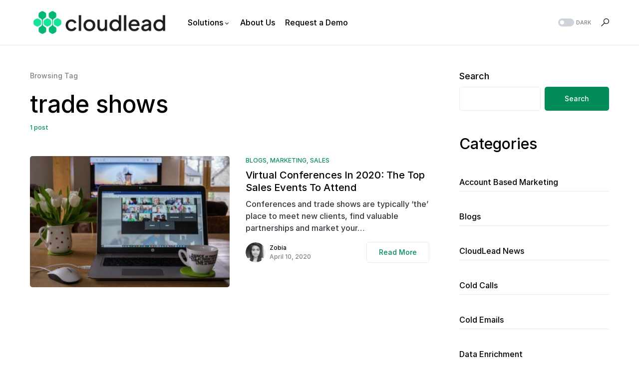

--- FILE ---
content_type: text/html; charset=UTF-8
request_url: https://blog.cloudlead.co/tag/trade-shows/
body_size: 15250
content:
<!doctype html>
<html lang="en-US">
<head>
	<meta charset="UTF-8" />
	<meta name="viewport" content="width=device-width, initial-scale=1" />
	<link rel="profile" href="https://gmpg.org/xfn/11" />
	<title>trade shows &#8211; Cloudlead</title>
<meta name='robots' content='max-image-preview:large' />
<link rel="alternate" type="application/rss+xml" title="Cloudlead &raquo; Feed" href="https://blog.cloudlead.co/feed/" />
<link rel="alternate" type="application/rss+xml" title="Cloudlead &raquo; trade shows Tag Feed" href="https://blog.cloudlead.co/tag/trade-shows/feed/" />
			<link rel="preload" href="https://blog.cloudlead.co/wp-content/plugins/canvas/assets/fonts/canvas-icons.woff" as="font" type="font/woff" crossorigin>
			<script>
window._wpemojiSettings = {"baseUrl":"https:\/\/s.w.org\/images\/core\/emoji\/14.0.0\/72x72\/","ext":".png","svgUrl":"https:\/\/s.w.org\/images\/core\/emoji\/14.0.0\/svg\/","svgExt":".svg","source":{"concatemoji":"https:\/\/blog.cloudlead.co\/wp-includes\/js\/wp-emoji-release.min.js?ver=6.1.9"}};
/*! This file is auto-generated */
!function(e,a,t){var n,r,o,i=a.createElement("canvas"),p=i.getContext&&i.getContext("2d");function s(e,t){var a=String.fromCharCode,e=(p.clearRect(0,0,i.width,i.height),p.fillText(a.apply(this,e),0,0),i.toDataURL());return p.clearRect(0,0,i.width,i.height),p.fillText(a.apply(this,t),0,0),e===i.toDataURL()}function c(e){var t=a.createElement("script");t.src=e,t.defer=t.type="text/javascript",a.getElementsByTagName("head")[0].appendChild(t)}for(o=Array("flag","emoji"),t.supports={everything:!0,everythingExceptFlag:!0},r=0;r<o.length;r++)t.supports[o[r]]=function(e){if(p&&p.fillText)switch(p.textBaseline="top",p.font="600 32px Arial",e){case"flag":return s([127987,65039,8205,9895,65039],[127987,65039,8203,9895,65039])?!1:!s([55356,56826,55356,56819],[55356,56826,8203,55356,56819])&&!s([55356,57332,56128,56423,56128,56418,56128,56421,56128,56430,56128,56423,56128,56447],[55356,57332,8203,56128,56423,8203,56128,56418,8203,56128,56421,8203,56128,56430,8203,56128,56423,8203,56128,56447]);case"emoji":return!s([129777,127995,8205,129778,127999],[129777,127995,8203,129778,127999])}return!1}(o[r]),t.supports.everything=t.supports.everything&&t.supports[o[r]],"flag"!==o[r]&&(t.supports.everythingExceptFlag=t.supports.everythingExceptFlag&&t.supports[o[r]]);t.supports.everythingExceptFlag=t.supports.everythingExceptFlag&&!t.supports.flag,t.DOMReady=!1,t.readyCallback=function(){t.DOMReady=!0},t.supports.everything||(n=function(){t.readyCallback()},a.addEventListener?(a.addEventListener("DOMContentLoaded",n,!1),e.addEventListener("load",n,!1)):(e.attachEvent("onload",n),a.attachEvent("onreadystatechange",function(){"complete"===a.readyState&&t.readyCallback()})),(e=t.source||{}).concatemoji?c(e.concatemoji):e.wpemoji&&e.twemoji&&(c(e.twemoji),c(e.wpemoji)))}(window,document,window._wpemojiSettings);
</script>
<style>
img.wp-smiley,
img.emoji {
	display: inline !important;
	border: none !important;
	box-shadow: none !important;
	height: 1em !important;
	width: 1em !important;
	margin: 0 0.07em !important;
	vertical-align: -0.1em !important;
	background: none !important;
	padding: 0 !important;
}
</style>
	<link rel='stylesheet' id='canvas-css' href='https://blog.cloudlead.co/wp-content/plugins/canvas/assets/css/canvas.css?ver=2.4.1' media='all' />
<link rel='alternate stylesheet' id='powerkit-icons-css' href='https://blog.cloudlead.co/wp-content/plugins/powerkit/assets/fonts/powerkit-icons.woff?ver=2.8.7' as='font' type='font/wof' crossorigin />
<link rel='stylesheet' id='powerkit-css' href='https://blog.cloudlead.co/wp-content/plugins/powerkit/assets/css/powerkit.css?ver=2.8.7' media='all' />
<link rel='stylesheet' id='wp-block-library-css' href='https://blog.cloudlead.co/wp-includes/css/dist/block-library/style.min.css?ver=6.1.9' media='all' />
<link rel='stylesheet' id='canvas-block-alert-style-css' href='https://blog.cloudlead.co/wp-content/plugins/canvas/components/basic-elements/block-alert/block.css?ver=1687209378' media='all' />
<link rel='stylesheet' id='canvas-block-progress-style-css' href='https://blog.cloudlead.co/wp-content/plugins/canvas/components/basic-elements/block-progress/block.css?ver=1687209378' media='all' />
<link rel='stylesheet' id='canvas-block-collapsibles-style-css' href='https://blog.cloudlead.co/wp-content/plugins/canvas/components/basic-elements/block-collapsibles/block.css?ver=1687209378' media='all' />
<link rel='stylesheet' id='canvas-block-tabs-style-css' href='https://blog.cloudlead.co/wp-content/plugins/canvas/components/basic-elements/block-tabs/block.css?ver=1687209378' media='all' />
<link rel='stylesheet' id='canvas-block-section-heading-style-css' href='https://blog.cloudlead.co/wp-content/plugins/canvas/components/basic-elements/block-section-heading/block.css?ver=1687209378' media='all' />
<link rel='stylesheet' id='canvas-block-row-style-css' href='https://blog.cloudlead.co/wp-content/plugins/canvas/components/layout-blocks/block-row/block-row.css?ver=1687209378' media='all' />
<link rel='stylesheet' id='canvas-justified-gallery-block-style-css' href='https://blog.cloudlead.co/wp-content/plugins/canvas/components/justified-gallery/block/block-justified-gallery.css?ver=1687209378' media='all' />
<link rel='stylesheet' id='canvas-slider-gallery-block-style-css' href='https://blog.cloudlead.co/wp-content/plugins/canvas/components/slider-gallery/block/block-slider-gallery.css?ver=1687209378' media='all' />
<link rel='stylesheet' id='canvas-block-posts-sidebar-css' href='https://blog.cloudlead.co/wp-content/plugins/canvas/components/posts/block-posts-sidebar/block-posts-sidebar.css?ver=1687209378' media='all' />
<link rel='stylesheet' id='classic-theme-styles-css' href='https://blog.cloudlead.co/wp-includes/css/classic-themes.min.css?ver=1' media='all' />
<style id='global-styles-inline-css'>
body{--wp--preset--color--black: #000000;--wp--preset--color--cyan-bluish-gray: #abb8c3;--wp--preset--color--white: #FFFFFF;--wp--preset--color--pale-pink: #f78da7;--wp--preset--color--vivid-red: #cf2e2e;--wp--preset--color--luminous-vivid-orange: #ff6900;--wp--preset--color--luminous-vivid-amber: #fcb900;--wp--preset--color--light-green-cyan: #7bdcb5;--wp--preset--color--vivid-green-cyan: #00d084;--wp--preset--color--pale-cyan-blue: #8ed1fc;--wp--preset--color--vivid-cyan-blue: #0693e3;--wp--preset--color--vivid-purple: #9b51e0;--wp--preset--color--blue: #59BACC;--wp--preset--color--green: #58AD69;--wp--preset--color--orange: #FFBC49;--wp--preset--color--red: #e32c26;--wp--preset--color--gray-50: #f8f9fa;--wp--preset--color--gray-100: #f8f9fb;--wp--preset--color--gray-200: #e9ecef;--wp--preset--color--secondary: #818181;--wp--preset--gradient--vivid-cyan-blue-to-vivid-purple: linear-gradient(135deg,rgba(6,147,227,1) 0%,rgb(155,81,224) 100%);--wp--preset--gradient--light-green-cyan-to-vivid-green-cyan: linear-gradient(135deg,rgb(122,220,180) 0%,rgb(0,208,130) 100%);--wp--preset--gradient--luminous-vivid-amber-to-luminous-vivid-orange: linear-gradient(135deg,rgba(252,185,0,1) 0%,rgba(255,105,0,1) 100%);--wp--preset--gradient--luminous-vivid-orange-to-vivid-red: linear-gradient(135deg,rgba(255,105,0,1) 0%,rgb(207,46,46) 100%);--wp--preset--gradient--very-light-gray-to-cyan-bluish-gray: linear-gradient(135deg,rgb(238,238,238) 0%,rgb(169,184,195) 100%);--wp--preset--gradient--cool-to-warm-spectrum: linear-gradient(135deg,rgb(74,234,220) 0%,rgb(151,120,209) 20%,rgb(207,42,186) 40%,rgb(238,44,130) 60%,rgb(251,105,98) 80%,rgb(254,248,76) 100%);--wp--preset--gradient--blush-light-purple: linear-gradient(135deg,rgb(255,206,236) 0%,rgb(152,150,240) 100%);--wp--preset--gradient--blush-bordeaux: linear-gradient(135deg,rgb(254,205,165) 0%,rgb(254,45,45) 50%,rgb(107,0,62) 100%);--wp--preset--gradient--luminous-dusk: linear-gradient(135deg,rgb(255,203,112) 0%,rgb(199,81,192) 50%,rgb(65,88,208) 100%);--wp--preset--gradient--pale-ocean: linear-gradient(135deg,rgb(255,245,203) 0%,rgb(182,227,212) 50%,rgb(51,167,181) 100%);--wp--preset--gradient--electric-grass: linear-gradient(135deg,rgb(202,248,128) 0%,rgb(113,206,126) 100%);--wp--preset--gradient--midnight: linear-gradient(135deg,rgb(2,3,129) 0%,rgb(40,116,252) 100%);--wp--preset--duotone--dark-grayscale: url('#wp-duotone-dark-grayscale');--wp--preset--duotone--grayscale: url('#wp-duotone-grayscale');--wp--preset--duotone--purple-yellow: url('#wp-duotone-purple-yellow');--wp--preset--duotone--blue-red: url('#wp-duotone-blue-red');--wp--preset--duotone--midnight: url('#wp-duotone-midnight');--wp--preset--duotone--magenta-yellow: url('#wp-duotone-magenta-yellow');--wp--preset--duotone--purple-green: url('#wp-duotone-purple-green');--wp--preset--duotone--blue-orange: url('#wp-duotone-blue-orange');--wp--preset--font-size--small: 13px;--wp--preset--font-size--medium: 20px;--wp--preset--font-size--large: 36px;--wp--preset--font-size--x-large: 42px;--wp--preset--spacing--20: 0.44rem;--wp--preset--spacing--30: 0.67rem;--wp--preset--spacing--40: 1rem;--wp--preset--spacing--50: 1.5rem;--wp--preset--spacing--60: 2.25rem;--wp--preset--spacing--70: 3.38rem;--wp--preset--spacing--80: 5.06rem;}:where(.is-layout-flex){gap: 0.5em;}body .is-layout-flow > .alignleft{float: left;margin-inline-start: 0;margin-inline-end: 2em;}body .is-layout-flow > .alignright{float: right;margin-inline-start: 2em;margin-inline-end: 0;}body .is-layout-flow > .aligncenter{margin-left: auto !important;margin-right: auto !important;}body .is-layout-constrained > .alignleft{float: left;margin-inline-start: 0;margin-inline-end: 2em;}body .is-layout-constrained > .alignright{float: right;margin-inline-start: 2em;margin-inline-end: 0;}body .is-layout-constrained > .aligncenter{margin-left: auto !important;margin-right: auto !important;}body .is-layout-constrained > :where(:not(.alignleft):not(.alignright):not(.alignfull)){max-width: var(--wp--style--global--content-size);margin-left: auto !important;margin-right: auto !important;}body .is-layout-constrained > .alignwide{max-width: var(--wp--style--global--wide-size);}body .is-layout-flex{display: flex;}body .is-layout-flex{flex-wrap: wrap;align-items: center;}body .is-layout-flex > *{margin: 0;}:where(.wp-block-columns.is-layout-flex){gap: 2em;}.has-black-color{color: var(--wp--preset--color--black) !important;}.has-cyan-bluish-gray-color{color: var(--wp--preset--color--cyan-bluish-gray) !important;}.has-white-color{color: var(--wp--preset--color--white) !important;}.has-pale-pink-color{color: var(--wp--preset--color--pale-pink) !important;}.has-vivid-red-color{color: var(--wp--preset--color--vivid-red) !important;}.has-luminous-vivid-orange-color{color: var(--wp--preset--color--luminous-vivid-orange) !important;}.has-luminous-vivid-amber-color{color: var(--wp--preset--color--luminous-vivid-amber) !important;}.has-light-green-cyan-color{color: var(--wp--preset--color--light-green-cyan) !important;}.has-vivid-green-cyan-color{color: var(--wp--preset--color--vivid-green-cyan) !important;}.has-pale-cyan-blue-color{color: var(--wp--preset--color--pale-cyan-blue) !important;}.has-vivid-cyan-blue-color{color: var(--wp--preset--color--vivid-cyan-blue) !important;}.has-vivid-purple-color{color: var(--wp--preset--color--vivid-purple) !important;}.has-black-background-color{background-color: var(--wp--preset--color--black) !important;}.has-cyan-bluish-gray-background-color{background-color: var(--wp--preset--color--cyan-bluish-gray) !important;}.has-white-background-color{background-color: var(--wp--preset--color--white) !important;}.has-pale-pink-background-color{background-color: var(--wp--preset--color--pale-pink) !important;}.has-vivid-red-background-color{background-color: var(--wp--preset--color--vivid-red) !important;}.has-luminous-vivid-orange-background-color{background-color: var(--wp--preset--color--luminous-vivid-orange) !important;}.has-luminous-vivid-amber-background-color{background-color: var(--wp--preset--color--luminous-vivid-amber) !important;}.has-light-green-cyan-background-color{background-color: var(--wp--preset--color--light-green-cyan) !important;}.has-vivid-green-cyan-background-color{background-color: var(--wp--preset--color--vivid-green-cyan) !important;}.has-pale-cyan-blue-background-color{background-color: var(--wp--preset--color--pale-cyan-blue) !important;}.has-vivid-cyan-blue-background-color{background-color: var(--wp--preset--color--vivid-cyan-blue) !important;}.has-vivid-purple-background-color{background-color: var(--wp--preset--color--vivid-purple) !important;}.has-black-border-color{border-color: var(--wp--preset--color--black) !important;}.has-cyan-bluish-gray-border-color{border-color: var(--wp--preset--color--cyan-bluish-gray) !important;}.has-white-border-color{border-color: var(--wp--preset--color--white) !important;}.has-pale-pink-border-color{border-color: var(--wp--preset--color--pale-pink) !important;}.has-vivid-red-border-color{border-color: var(--wp--preset--color--vivid-red) !important;}.has-luminous-vivid-orange-border-color{border-color: var(--wp--preset--color--luminous-vivid-orange) !important;}.has-luminous-vivid-amber-border-color{border-color: var(--wp--preset--color--luminous-vivid-amber) !important;}.has-light-green-cyan-border-color{border-color: var(--wp--preset--color--light-green-cyan) !important;}.has-vivid-green-cyan-border-color{border-color: var(--wp--preset--color--vivid-green-cyan) !important;}.has-pale-cyan-blue-border-color{border-color: var(--wp--preset--color--pale-cyan-blue) !important;}.has-vivid-cyan-blue-border-color{border-color: var(--wp--preset--color--vivid-cyan-blue) !important;}.has-vivid-purple-border-color{border-color: var(--wp--preset--color--vivid-purple) !important;}.has-vivid-cyan-blue-to-vivid-purple-gradient-background{background: var(--wp--preset--gradient--vivid-cyan-blue-to-vivid-purple) !important;}.has-light-green-cyan-to-vivid-green-cyan-gradient-background{background: var(--wp--preset--gradient--light-green-cyan-to-vivid-green-cyan) !important;}.has-luminous-vivid-amber-to-luminous-vivid-orange-gradient-background{background: var(--wp--preset--gradient--luminous-vivid-amber-to-luminous-vivid-orange) !important;}.has-luminous-vivid-orange-to-vivid-red-gradient-background{background: var(--wp--preset--gradient--luminous-vivid-orange-to-vivid-red) !important;}.has-very-light-gray-to-cyan-bluish-gray-gradient-background{background: var(--wp--preset--gradient--very-light-gray-to-cyan-bluish-gray) !important;}.has-cool-to-warm-spectrum-gradient-background{background: var(--wp--preset--gradient--cool-to-warm-spectrum) !important;}.has-blush-light-purple-gradient-background{background: var(--wp--preset--gradient--blush-light-purple) !important;}.has-blush-bordeaux-gradient-background{background: var(--wp--preset--gradient--blush-bordeaux) !important;}.has-luminous-dusk-gradient-background{background: var(--wp--preset--gradient--luminous-dusk) !important;}.has-pale-ocean-gradient-background{background: var(--wp--preset--gradient--pale-ocean) !important;}.has-electric-grass-gradient-background{background: var(--wp--preset--gradient--electric-grass) !important;}.has-midnight-gradient-background{background: var(--wp--preset--gradient--midnight) !important;}.has-small-font-size{font-size: var(--wp--preset--font-size--small) !important;}.has-medium-font-size{font-size: var(--wp--preset--font-size--medium) !important;}.has-large-font-size{font-size: var(--wp--preset--font-size--large) !important;}.has-x-large-font-size{font-size: var(--wp--preset--font-size--x-large) !important;}
.wp-block-navigation a:where(:not(.wp-element-button)){color: inherit;}
:where(.wp-block-columns.is-layout-flex){gap: 2em;}
.wp-block-pullquote{font-size: 1.5em;line-height: 1.6;}
</style>
<link rel='stylesheet' id='absolute-reviews-css' href='https://blog.cloudlead.co/wp-content/plugins/absolute-reviews/public/css/absolute-reviews-public.css?ver=1.1.1' media='all' />
<link rel='stylesheet' id='advanced-popups-css' href='https://blog.cloudlead.co/wp-content/plugins/advanced-popups/public/css/advanced-popups-public.css?ver=1.1.7' media='all' />
<link rel='stylesheet' id='canvas-block-heading-style-css' href='https://blog.cloudlead.co/wp-content/plugins/canvas/components/content-formatting/block-heading/block.css?ver=1687209378' media='all' />
<link rel='stylesheet' id='canvas-block-list-style-css' href='https://blog.cloudlead.co/wp-content/plugins/canvas/components/content-formatting/block-list/block.css?ver=1687209378' media='all' />
<link rel='stylesheet' id='canvas-block-paragraph-style-css' href='https://blog.cloudlead.co/wp-content/plugins/canvas/components/content-formatting/block-paragraph/block.css?ver=1687209378' media='all' />
<link rel='stylesheet' id='canvas-block-separator-style-css' href='https://blog.cloudlead.co/wp-content/plugins/canvas/components/content-formatting/block-separator/block.css?ver=1687209378' media='all' />
<link rel='stylesheet' id='canvas-block-group-style-css' href='https://blog.cloudlead.co/wp-content/plugins/canvas/components/basic-elements/block-group/block.css?ver=1687209378' media='all' />
<link rel='stylesheet' id='canvas-block-cover-style-css' href='https://blog.cloudlead.co/wp-content/plugins/canvas/components/basic-elements/block-cover/block.css?ver=1687209378' media='all' />
<link rel='stylesheet' id='powerkit-author-box-css' href='https://blog.cloudlead.co/wp-content/plugins/powerkit/modules/author-box/public/css/public-powerkit-author-box.css?ver=2.8.7' media='all' />
<link rel='stylesheet' id='powerkit-basic-elements-css' href='https://blog.cloudlead.co/wp-content/plugins/powerkit/modules/basic-elements/public/css/public-powerkit-basic-elements.css?ver=2.8.7' media='screen' />
<link rel='stylesheet' id='powerkit-coming-soon-css' href='https://blog.cloudlead.co/wp-content/plugins/powerkit/modules/coming-soon/public/css/public-powerkit-coming-soon.css?ver=2.8.7' media='all' />
<link rel='stylesheet' id='powerkit-content-formatting-css' href='https://blog.cloudlead.co/wp-content/plugins/powerkit/modules/content-formatting/public/css/public-powerkit-content-formatting.css?ver=2.8.7' media='all' />
<link rel='stylesheet' id='powerkit-сontributors-css' href='https://blog.cloudlead.co/wp-content/plugins/powerkit/modules/contributors/public/css/public-powerkit-contributors.css?ver=2.8.7' media='all' />
<link rel='stylesheet' id='powerkit-facebook-css' href='https://blog.cloudlead.co/wp-content/plugins/powerkit/modules/facebook/public/css/public-powerkit-facebook.css?ver=2.8.7' media='all' />
<link rel='stylesheet' id='powerkit-featured-categories-css' href='https://blog.cloudlead.co/wp-content/plugins/powerkit/modules/featured-categories/public/css/public-powerkit-featured-categories.css?ver=2.8.7' media='all' />
<link rel='stylesheet' id='powerkit-inline-posts-css' href='https://blog.cloudlead.co/wp-content/plugins/powerkit/modules/inline-posts/public/css/public-powerkit-inline-posts.css?ver=2.8.7' media='all' />
<link rel='stylesheet' id='powerkit-instagram-css' href='https://blog.cloudlead.co/wp-content/plugins/powerkit/modules/instagram/public/css/public-powerkit-instagram.css?ver=2.8.7' media='all' />
<link rel='stylesheet' id='powerkit-justified-gallery-css' href='https://blog.cloudlead.co/wp-content/plugins/powerkit/modules/justified-gallery/public/css/public-powerkit-justified-gallery.css?ver=2.8.7' media='all' />
<link rel='stylesheet' id='glightbox-css' href='https://blog.cloudlead.co/wp-content/plugins/powerkit/modules/lightbox/public/css/glightbox.min.css?ver=2.8.7' media='all' />
<link rel='stylesheet' id='powerkit-lightbox-css' href='https://blog.cloudlead.co/wp-content/plugins/powerkit/modules/lightbox/public/css/public-powerkit-lightbox.css?ver=2.8.7' media='all' />
<link rel='stylesheet' id='powerkit-opt-in-forms-css' href='https://blog.cloudlead.co/wp-content/plugins/powerkit/modules/opt-in-forms/public/css/public-powerkit-opt-in-forms.css?ver=2.8.7' media='all' />
<link rel='stylesheet' id='powerkit-pinterest-css' href='https://blog.cloudlead.co/wp-content/plugins/powerkit/modules/pinterest/public/css/public-powerkit-pinterest.css?ver=2.8.7' media='all' />
<link rel='stylesheet' id='powerkit-widget-posts-css' href='https://blog.cloudlead.co/wp-content/plugins/powerkit/modules/posts/public/css/public-powerkit-widget-posts.css?ver=2.8.7' media='all' />
<link rel='stylesheet' id='powerkit-scroll-to-top-css' href='https://blog.cloudlead.co/wp-content/plugins/powerkit/modules/scroll-to-top/public/css/public-powerkit-scroll-to-top.css?ver=2.8.7' media='all' />
<link rel='stylesheet' id='powerkit-share-buttons-css' href='https://blog.cloudlead.co/wp-content/plugins/powerkit/modules/share-buttons/public/css/public-powerkit-share-buttons.css?ver=2.8.7' media='all' />
<link rel='stylesheet' id='powerkit-slider-gallery-css' href='https://blog.cloudlead.co/wp-content/plugins/powerkit/modules/slider-gallery/public/css/public-powerkit-slider-gallery.css?ver=2.8.7' media='all' />
<link rel='stylesheet' id='powerkit-social-links-css' href='https://blog.cloudlead.co/wp-content/plugins/powerkit/modules/social-links/public/css/public-powerkit-social-links.css?ver=2.8.7' media='all' />
<link rel='stylesheet' id='powerkit-twitter-css' href='https://blog.cloudlead.co/wp-content/plugins/powerkit/modules/twitter/public/css/public-powerkit-twitter.css?ver=2.8.7' media='all' />
<link rel='stylesheet' id='powerkit-widget-about-css' href='https://blog.cloudlead.co/wp-content/plugins/powerkit/modules/widget-about/public/css/public-powerkit-widget-about.css?ver=2.8.7' media='all' />
<link rel='stylesheet' id='csco-styles-css' href='https://blog.cloudlead.co/wp-content/themes/networker/style.css?ver=1.0.9' media='all' />
<style id='csco-styles-inline-css'>
:root { --social-links-label: "CONNECT"; }
.searchwp-live-search-no-min-chars:after { content: "Continue typing" }
</style>
<link rel='stylesheet' id='searchwp-live-search-css' href='https://blog.cloudlead.co/wp-content/plugins/searchwp-live-ajax-search/assets/styles/style.css?ver=1.7.5' media='all' />
<script src='https://blog.cloudlead.co/wp-includes/js/jquery/jquery.min.js?ver=3.6.1' id='jquery-core-js'></script>
<script src='https://blog.cloudlead.co/wp-includes/js/jquery/jquery-migrate.min.js?ver=3.3.2' id='jquery-migrate-js'></script>
<script src='https://blog.cloudlead.co/wp-content/plugins/advanced-popups/public/js/advanced-popups-public.js?ver=1.1.7' id='advanced-popups-js'></script>
<link rel="https://api.w.org/" href="https://blog.cloudlead.co/wp-json/" /><link rel="alternate" type="application/json" href="https://blog.cloudlead.co/wp-json/wp/v2/tags/475" /><link rel="EditURI" type="application/rsd+xml" title="RSD" href="https://blog.cloudlead.co/xmlrpc.php?rsd" />
<link rel="wlwmanifest" type="application/wlwmanifest+xml" href="https://blog.cloudlead.co/wp-includes/wlwmanifest.xml" />
<meta name="generator" content="WordPress 6.1.9" />
		<link rel="preload" href="https://blog.cloudlead.co/wp-content/plugins/absolute-reviews/fonts/absolute-reviews-icons.woff" as="font" type="font/woff" crossorigin>
				<link rel="preload" href="https://blog.cloudlead.co/wp-content/plugins/advanced-popups/fonts/advanced-popups-icons.woff" as="font" type="font/woff" crossorigin>
		<script>
  !function(){var analytics=window.analytics=window.analytics||[];if(!analytics.initialize)if(analytics.invoked)window.console&&console.error&&console.error("Segment snippet included twice.");else{analytics.invoked=!0;analytics.methods=["trackSubmit","trackClick","trackLink","trackForm","pageview","identify","reset","group","track","ready","alias","debug","page","once","off","on","addSourceMiddleware","addIntegrationMiddleware","setAnonymousId","addDestinationMiddleware"];analytics.factory=function(e){return function(){var t=Array.prototype.slice.call(arguments);t.unshift(e);analytics.push(t);return analytics}};for(var e=0;e<analytics.methods.length;e++){var key=analytics.methods[e];analytics[key]=analytics.factory(key)}analytics.load=function(key,e){var t=document.createElement("script");t.type="text/javascript";t.async=!0;t.src="https://cdn.segment.com/analytics.js/v1/" + key + "/analytics.min.js";var n=document.getElementsByTagName("script")[0];n.parentNode.insertBefore(t,n);analytics._loadOptions=e};analytics._writeKey="aItt2moUDFYTqnsc3c7UqAy4AsMzuIMt";;analytics.SNIPPET_VERSION="4.15.3";
  analytics.load("aItt2moUDFYTqnsc3c7UqAy4AsMzuIMt");
  analytics.page();
  }}();
</script><style id='csco-theme-typography'>
	:root {
		/* Base Font */
		--cs-font-base-family: Inter;
		--cs-font-base-size: 1rem;
		--cs-font-base-weight: 400;
		--cs-font-base-style: normal;
		--cs-font-base-letter-spacing: normal;
		--cs-font-base-line-height: 1.5;

		/* Primary Font */
		--cs-font-primary-family: Inter;
		--cs-font-primary-size: 0.875rem;
		--cs-font-primary-weight: 500;
		--cs-font-primary-style: normal;
		--cs-font-primary-letter-spacing: normal;
		--cs-font-primary-text-transform: none;

		/* Secondary Font */
		--cs-font-secondary-family: Inter;
		--cs-font-secondary-size: 0.75rem;
		--cs-font-secondary-weight: 400;
		--cs-font-secondary-style: normal;
		--cs-font-secondary-letter-spacing: normal;
		--cs-font-secondary-text-transform: none;

		/* Category Font */
		--cs-font-category-family: Inter;
		--cs-font-category-size: 0.75rem;
		--cs-font-category-weight: 500;
		--cs-font-category-style: normal;
		--cs-font-category-letter-spacing: normal;
		--cs-font-category-text-transform: uppercase;

		/* Post Meta Font */
		--cs-font-post-meta-family: Inter;
		--cs-font-post-meta-size: 0.75rem;
		--cs-font-post-meta-weight: 400;
		--cs-font-post-meta-style: normal;
		--cs-font-post-meta-letter-spacing: normal;
		--cs-font-post-meta-text-transform: none;

		/* Input Font */
		--cs-font-input-family: Inter;
		--cs-font-input-size: 0.75rem;
		--cs-font-input-weight: 400;
		--cs-font-input-style: normal;
		--cs-font-input-letter-spacing: normal;
		--cs-font-input-text-transform: none;

		/* Post Subbtitle */
		--cs-font-post-subtitle-family: inherit;
		--cs-font-post-subtitle-size: 1.5rem;
		--cs-font-post-subtitle-letter-spacing: normal;

		/* Post Content */
		--cs-font-post-content-family: Inter;
		--cs-font-post-content-size: 1rem;
		--cs-font-post-content-letter-spacing: normal;

		/* Summary */
		--cs-font-entry-summary-family: Inter;
		--cs-font-entry-summary-size: 1.5rem;
		--cs-font-entry-summary-letter-spacing: normal;

		/* Entry Excerpt */
		--cs-font-entry-excerpt-family: Inter;
		--cs-font-entry-excerpt-size: 1rem;
		--cs-font-entry-excerpt-letter-spacing: normal;


		/* Logos --------------- */

		/* Main Logo */
		--cs-font-main-logo-family: Inter;
		--cs-font-main-logo-size: 1.25rem;
		--cs-font-main-logo-weight: 500;
		--cs-font-main-logo-style: normal;
		--cs-font-main-logo-letter-spacing: normal;
		--cs-font-main-logo-text-transform: none;

		/* Large Logo */
		--cs-font-large-logo-family: Inter;
		--cs-font-large-logo-size: 1.5rem;
		--cs-font-large-logo-weight: 500;
		--cs-font-large-logo-style: normal;
		--cs-font-large-logo-letter-spacing: normal;
		--cs-font-large-logo-text-transform: none;

		/* Footer Logo */
		--cs-font-footer-logo-family: Inter;
		--cs-font-footer-logo-size: 1.25rem;
		--cs-font-footer-logo-weight: 500;
		--cs-font-footer-logo-style: normal;
		--cs-font-footer-logo-letter-spacing: normal;
		--cs-font-footer-logo-text-transform: none;

		/* Headings --------------- */

		/* Headings */
		--cs-font-headings-family: Inter;
		--cs-font-headings-weight: 500;
		--cs-font-headings-style: normal;
		--cs-font-headings-line-height: 1.25;
		--cs-font-headings-letter-spacing: normal;
		--cs-font-headings-text-transform: none;

		/* Menu Font --------------- */

		/* Menu */
		/* Used for main top level menu elements. */
		--cs-font-menu-family: Inter;
		--cs-font-menu-size: 1rem;
		--cs-font-menu-weight: 400;
		--cs-font-menu-style: normal;
		--cs-font-menu-letter-spacing: 0px;
		--cs-font-menu-text-transform: none;

		/* Submenu Font */
		/* Used for submenu elements. */
		--cs-font-submenu-family: Inter;
		--cs-font-submenu-size: 0.875rem;
		--cs-font-submenu-weight: 400;
		--cs-font-submenu-style: normal;
		--cs-font-submenu-letter-spacing: 0px;
		--cs-font-submenu-text-transform: none;

		/* Section Headings --------------- */
		--cs-font-section-headings-family: Inter;
		--cs-font-section-headings-size: 1.125rem;
		--cs-font-section-headings-weight: 500;
		--cs-font-section-headings-style: normal;
		--cs-font-section-headings-letter-spacing: normal;
		--cs-font-section-headings-text-transform: none;

		--cs-font-section-subheadings-family: Inter;
		--cs-font-section-subheadings-size: 0.75rem;
		--cs-font-section-subheadings-weight: 500;
		--cs-font-section-subheadings-style: normal;
		--cs-font-section-subheadings-letter-spacing: normal;
		--cs-font-section-subheadings-text-transform: uppercase;
	}

	</style>
<link rel="icon" href="https://blog.cloudlead.co/wp-content/uploads/2022/12/cropped-cloudlead_icon-32x32.png" sizes="32x32" />
<link rel="icon" href="https://blog.cloudlead.co/wp-content/uploads/2022/12/cropped-cloudlead_icon-192x192.png" sizes="192x192" />
<link rel="apple-touch-icon" href="https://blog.cloudlead.co/wp-content/uploads/2022/12/cropped-cloudlead_icon-180x180.png" />
<meta name="msapplication-TileImage" content="https://blog.cloudlead.co/wp-content/uploads/2022/12/cropped-cloudlead_icon-270x270.png" />
<style id="kirki-inline-styles">:root, [data-site-scheme="default"]{--cs-color-site-background:#FFFFFF;--cs-color-search-background:#FFFFFF;--cs-color-topbar-background:#2d2f33;--cs-color-header-background:#FFFFFF;--cs-color-submenu-background:#FFFFFF;--cs-color-footer-background:#f8f9fa;}:root, [data-scheme="default"]{--cs-color-accent:#018c59;--cs-color-accent-contrast:#FFFFFF;--cs-color-secondary:#818181;--cs-palette-color-secondary:#818181;--cs-color-secondary-contrast:#000000;--cs-color-category:#018c59;--cs-color-category-hover:#818181;--cs-color-button:#018c59;--cs-color-button-contrast:#FFFFFF;--cs-color-button-hover:#105157;--cs-color-button-hover-contrast:#FFFFFF;--cs-color-overlay-background:rgba(49,50,54,0.4);}:root .cs-posts-area-posts .cs-entry__title, [data-scheme="default"] .cs-posts-area-posts .cs-entry__title, :root .cs-entry__prev-next .cs-entry__title, [data-scheme="default"] .cs-entry__prev-next .cs-entry__title, :root .cs-entry__post-related .cs-entry__title, [data-scheme="default"] .cs-entry__post-related .cs-entry__title{--cs-color-title:#000000;--cs-color-title-hover:#818181;}[data-site-scheme="dark"]{--cs-color-site-background:#1c1c1c;--cs-color-search-background:#333335;--cs-color-topbar-background:#000000;--cs-color-header-background:#1c1c1c;--cs-color-submenu-background:#1c1c1c;--cs-color-footer-background:#1c1c1c;}[data-scheme="dark"]{--cs-color-accent:#018c59;--cs-color-accent-contrast:#FFFFFF;--cs-color-secondary:#858585;--cs-palette-color-secondary:#858585;--cs-color-secondary-contrast:#000000;--cs-color-category:#018c59;--cs-color-category-hover:#818181;--cs-color-button:#018c59;--cs-color-button-contrast:#FFFFFF;--cs-color-button-hover:#105157;--cs-color-button-hover-contrast:#FFFFFF;--cs-color-overlay-background:rgba(49,50,54,0.4);}[data-scheme="dark"] .cs-posts-area-posts .cs-entry__title, [data-scheme="dark"] .cs-entry__prev-next .cs-entry__title, [data-scheme="dark"] .cs-entry__post-related .cs-entry__title{--cs-color-title:#ffffff;--cs-color-title-hover:#858585;}:root{--cs-common-border-radius:5px;--cs-primary-border-radius:5px;--cs-secondary-border-radius:50%;--cs-additional-border-radius:25px;--cs-image-border-radius:5px;--cs-header-topbar-height:50px;--cs-header-initial-height:90px;--cs-header-height:60px;--cs-header-border-width:1px;}.cs-posts-area__home.cs-posts-area__grid{--cs-posts-area-grid-columns-const:2!important;--cs-posts-area-grid-columns:2!important;}.cs-posts-area__archive.cs-posts-area__grid{--cs-posts-area-grid-columns-const:2!important;--cs-posts-area-grid-columns:2!important;}@media (max-width: 1019px){.cs-posts-area__home.cs-posts-area__grid{--cs-posts-area-grid-columns:2!important;}.cs-posts-area__archive.cs-posts-area__grid{--cs-posts-area-grid-columns:2!important;}}@media (max-width: 599px){.cs-posts-area__home.cs-posts-area__grid{--cs-posts-area-grid-columns:1!important;}.cs-posts-area__archive.cs-posts-area__grid{--cs-posts-area-grid-columns:1!important;}}/* cyrillic-ext */
@font-face {
  font-family: 'Inter';
  font-style: normal;
  font-weight: 400;
  font-display: swap;
  src: url(https://blog.cloudlead.co/wp-content/fonts/inter/font) format('woff');
  unicode-range: U+0460-052F, U+1C80-1C8A, U+20B4, U+2DE0-2DFF, U+A640-A69F, U+FE2E-FE2F;
}
/* cyrillic */
@font-face {
  font-family: 'Inter';
  font-style: normal;
  font-weight: 400;
  font-display: swap;
  src: url(https://blog.cloudlead.co/wp-content/fonts/inter/font) format('woff');
  unicode-range: U+0301, U+0400-045F, U+0490-0491, U+04B0-04B1, U+2116;
}
/* greek-ext */
@font-face {
  font-family: 'Inter';
  font-style: normal;
  font-weight: 400;
  font-display: swap;
  src: url(https://blog.cloudlead.co/wp-content/fonts/inter/font) format('woff');
  unicode-range: U+1F00-1FFF;
}
/* greek */
@font-face {
  font-family: 'Inter';
  font-style: normal;
  font-weight: 400;
  font-display: swap;
  src: url(https://blog.cloudlead.co/wp-content/fonts/inter/font) format('woff');
  unicode-range: U+0370-0377, U+037A-037F, U+0384-038A, U+038C, U+038E-03A1, U+03A3-03FF;
}
/* vietnamese */
@font-face {
  font-family: 'Inter';
  font-style: normal;
  font-weight: 400;
  font-display: swap;
  src: url(https://blog.cloudlead.co/wp-content/fonts/inter/font) format('woff');
  unicode-range: U+0102-0103, U+0110-0111, U+0128-0129, U+0168-0169, U+01A0-01A1, U+01AF-01B0, U+0300-0301, U+0303-0304, U+0308-0309, U+0323, U+0329, U+1EA0-1EF9, U+20AB;
}
/* latin-ext */
@font-face {
  font-family: 'Inter';
  font-style: normal;
  font-weight: 400;
  font-display: swap;
  src: url(https://blog.cloudlead.co/wp-content/fonts/inter/font) format('woff');
  unicode-range: U+0100-02BA, U+02BD-02C5, U+02C7-02CC, U+02CE-02D7, U+02DD-02FF, U+0304, U+0308, U+0329, U+1D00-1DBF, U+1E00-1E9F, U+1EF2-1EFF, U+2020, U+20A0-20AB, U+20AD-20C0, U+2113, U+2C60-2C7F, U+A720-A7FF;
}
/* latin */
@font-face {
  font-family: 'Inter';
  font-style: normal;
  font-weight: 400;
  font-display: swap;
  src: url(https://blog.cloudlead.co/wp-content/fonts/inter/font) format('woff');
  unicode-range: U+0000-00FF, U+0131, U+0152-0153, U+02BB-02BC, U+02C6, U+02DA, U+02DC, U+0304, U+0308, U+0329, U+2000-206F, U+20AC, U+2122, U+2191, U+2193, U+2212, U+2215, U+FEFF, U+FFFD;
}
/* cyrillic-ext */
@font-face {
  font-family: 'Inter';
  font-style: normal;
  font-weight: 500;
  font-display: swap;
  src: url(https://blog.cloudlead.co/wp-content/fonts/inter/font) format('woff');
  unicode-range: U+0460-052F, U+1C80-1C8A, U+20B4, U+2DE0-2DFF, U+A640-A69F, U+FE2E-FE2F;
}
/* cyrillic */
@font-face {
  font-family: 'Inter';
  font-style: normal;
  font-weight: 500;
  font-display: swap;
  src: url(https://blog.cloudlead.co/wp-content/fonts/inter/font) format('woff');
  unicode-range: U+0301, U+0400-045F, U+0490-0491, U+04B0-04B1, U+2116;
}
/* greek-ext */
@font-face {
  font-family: 'Inter';
  font-style: normal;
  font-weight: 500;
  font-display: swap;
  src: url(https://blog.cloudlead.co/wp-content/fonts/inter/font) format('woff');
  unicode-range: U+1F00-1FFF;
}
/* greek */
@font-face {
  font-family: 'Inter';
  font-style: normal;
  font-weight: 500;
  font-display: swap;
  src: url(https://blog.cloudlead.co/wp-content/fonts/inter/font) format('woff');
  unicode-range: U+0370-0377, U+037A-037F, U+0384-038A, U+038C, U+038E-03A1, U+03A3-03FF;
}
/* vietnamese */
@font-face {
  font-family: 'Inter';
  font-style: normal;
  font-weight: 500;
  font-display: swap;
  src: url(https://blog.cloudlead.co/wp-content/fonts/inter/font) format('woff');
  unicode-range: U+0102-0103, U+0110-0111, U+0128-0129, U+0168-0169, U+01A0-01A1, U+01AF-01B0, U+0300-0301, U+0303-0304, U+0308-0309, U+0323, U+0329, U+1EA0-1EF9, U+20AB;
}
/* latin-ext */
@font-face {
  font-family: 'Inter';
  font-style: normal;
  font-weight: 500;
  font-display: swap;
  src: url(https://blog.cloudlead.co/wp-content/fonts/inter/font) format('woff');
  unicode-range: U+0100-02BA, U+02BD-02C5, U+02C7-02CC, U+02CE-02D7, U+02DD-02FF, U+0304, U+0308, U+0329, U+1D00-1DBF, U+1E00-1E9F, U+1EF2-1EFF, U+2020, U+20A0-20AB, U+20AD-20C0, U+2113, U+2C60-2C7F, U+A720-A7FF;
}
/* latin */
@font-face {
  font-family: 'Inter';
  font-style: normal;
  font-weight: 500;
  font-display: swap;
  src: url(https://blog.cloudlead.co/wp-content/fonts/inter/font) format('woff');
  unicode-range: U+0000-00FF, U+0131, U+0152-0153, U+02BB-02BC, U+02C6, U+02DA, U+02DC, U+0304, U+0308, U+0329, U+2000-206F, U+20AC, U+2122, U+2191, U+2193, U+2212, U+2215, U+FEFF, U+FFFD;
}/* cyrillic-ext */
@font-face {
  font-family: 'Inter';
  font-style: normal;
  font-weight: 400;
  font-display: swap;
  src: url(https://blog.cloudlead.co/wp-content/fonts/inter/font) format('woff');
  unicode-range: U+0460-052F, U+1C80-1C8A, U+20B4, U+2DE0-2DFF, U+A640-A69F, U+FE2E-FE2F;
}
/* cyrillic */
@font-face {
  font-family: 'Inter';
  font-style: normal;
  font-weight: 400;
  font-display: swap;
  src: url(https://blog.cloudlead.co/wp-content/fonts/inter/font) format('woff');
  unicode-range: U+0301, U+0400-045F, U+0490-0491, U+04B0-04B1, U+2116;
}
/* greek-ext */
@font-face {
  font-family: 'Inter';
  font-style: normal;
  font-weight: 400;
  font-display: swap;
  src: url(https://blog.cloudlead.co/wp-content/fonts/inter/font) format('woff');
  unicode-range: U+1F00-1FFF;
}
/* greek */
@font-face {
  font-family: 'Inter';
  font-style: normal;
  font-weight: 400;
  font-display: swap;
  src: url(https://blog.cloudlead.co/wp-content/fonts/inter/font) format('woff');
  unicode-range: U+0370-0377, U+037A-037F, U+0384-038A, U+038C, U+038E-03A1, U+03A3-03FF;
}
/* vietnamese */
@font-face {
  font-family: 'Inter';
  font-style: normal;
  font-weight: 400;
  font-display: swap;
  src: url(https://blog.cloudlead.co/wp-content/fonts/inter/font) format('woff');
  unicode-range: U+0102-0103, U+0110-0111, U+0128-0129, U+0168-0169, U+01A0-01A1, U+01AF-01B0, U+0300-0301, U+0303-0304, U+0308-0309, U+0323, U+0329, U+1EA0-1EF9, U+20AB;
}
/* latin-ext */
@font-face {
  font-family: 'Inter';
  font-style: normal;
  font-weight: 400;
  font-display: swap;
  src: url(https://blog.cloudlead.co/wp-content/fonts/inter/font) format('woff');
  unicode-range: U+0100-02BA, U+02BD-02C5, U+02C7-02CC, U+02CE-02D7, U+02DD-02FF, U+0304, U+0308, U+0329, U+1D00-1DBF, U+1E00-1E9F, U+1EF2-1EFF, U+2020, U+20A0-20AB, U+20AD-20C0, U+2113, U+2C60-2C7F, U+A720-A7FF;
}
/* latin */
@font-face {
  font-family: 'Inter';
  font-style: normal;
  font-weight: 400;
  font-display: swap;
  src: url(https://blog.cloudlead.co/wp-content/fonts/inter/font) format('woff');
  unicode-range: U+0000-00FF, U+0131, U+0152-0153, U+02BB-02BC, U+02C6, U+02DA, U+02DC, U+0304, U+0308, U+0329, U+2000-206F, U+20AC, U+2122, U+2191, U+2193, U+2212, U+2215, U+FEFF, U+FFFD;
}
/* cyrillic-ext */
@font-face {
  font-family: 'Inter';
  font-style: normal;
  font-weight: 500;
  font-display: swap;
  src: url(https://blog.cloudlead.co/wp-content/fonts/inter/font) format('woff');
  unicode-range: U+0460-052F, U+1C80-1C8A, U+20B4, U+2DE0-2DFF, U+A640-A69F, U+FE2E-FE2F;
}
/* cyrillic */
@font-face {
  font-family: 'Inter';
  font-style: normal;
  font-weight: 500;
  font-display: swap;
  src: url(https://blog.cloudlead.co/wp-content/fonts/inter/font) format('woff');
  unicode-range: U+0301, U+0400-045F, U+0490-0491, U+04B0-04B1, U+2116;
}
/* greek-ext */
@font-face {
  font-family: 'Inter';
  font-style: normal;
  font-weight: 500;
  font-display: swap;
  src: url(https://blog.cloudlead.co/wp-content/fonts/inter/font) format('woff');
  unicode-range: U+1F00-1FFF;
}
/* greek */
@font-face {
  font-family: 'Inter';
  font-style: normal;
  font-weight: 500;
  font-display: swap;
  src: url(https://blog.cloudlead.co/wp-content/fonts/inter/font) format('woff');
  unicode-range: U+0370-0377, U+037A-037F, U+0384-038A, U+038C, U+038E-03A1, U+03A3-03FF;
}
/* vietnamese */
@font-face {
  font-family: 'Inter';
  font-style: normal;
  font-weight: 500;
  font-display: swap;
  src: url(https://blog.cloudlead.co/wp-content/fonts/inter/font) format('woff');
  unicode-range: U+0102-0103, U+0110-0111, U+0128-0129, U+0168-0169, U+01A0-01A1, U+01AF-01B0, U+0300-0301, U+0303-0304, U+0308-0309, U+0323, U+0329, U+1EA0-1EF9, U+20AB;
}
/* latin-ext */
@font-face {
  font-family: 'Inter';
  font-style: normal;
  font-weight: 500;
  font-display: swap;
  src: url(https://blog.cloudlead.co/wp-content/fonts/inter/font) format('woff');
  unicode-range: U+0100-02BA, U+02BD-02C5, U+02C7-02CC, U+02CE-02D7, U+02DD-02FF, U+0304, U+0308, U+0329, U+1D00-1DBF, U+1E00-1E9F, U+1EF2-1EFF, U+2020, U+20A0-20AB, U+20AD-20C0, U+2113, U+2C60-2C7F, U+A720-A7FF;
}
/* latin */
@font-face {
  font-family: 'Inter';
  font-style: normal;
  font-weight: 500;
  font-display: swap;
  src: url(https://blog.cloudlead.co/wp-content/fonts/inter/font) format('woff');
  unicode-range: U+0000-00FF, U+0131, U+0152-0153, U+02BB-02BC, U+02C6, U+02DA, U+02DC, U+0304, U+0308, U+0329, U+2000-206F, U+20AC, U+2122, U+2191, U+2193, U+2212, U+2215, U+FEFF, U+FFFD;
}/* cyrillic-ext */
@font-face {
  font-family: 'Inter';
  font-style: normal;
  font-weight: 400;
  font-display: swap;
  src: url(https://blog.cloudlead.co/wp-content/fonts/inter/font) format('woff');
  unicode-range: U+0460-052F, U+1C80-1C8A, U+20B4, U+2DE0-2DFF, U+A640-A69F, U+FE2E-FE2F;
}
/* cyrillic */
@font-face {
  font-family: 'Inter';
  font-style: normal;
  font-weight: 400;
  font-display: swap;
  src: url(https://blog.cloudlead.co/wp-content/fonts/inter/font) format('woff');
  unicode-range: U+0301, U+0400-045F, U+0490-0491, U+04B0-04B1, U+2116;
}
/* greek-ext */
@font-face {
  font-family: 'Inter';
  font-style: normal;
  font-weight: 400;
  font-display: swap;
  src: url(https://blog.cloudlead.co/wp-content/fonts/inter/font) format('woff');
  unicode-range: U+1F00-1FFF;
}
/* greek */
@font-face {
  font-family: 'Inter';
  font-style: normal;
  font-weight: 400;
  font-display: swap;
  src: url(https://blog.cloudlead.co/wp-content/fonts/inter/font) format('woff');
  unicode-range: U+0370-0377, U+037A-037F, U+0384-038A, U+038C, U+038E-03A1, U+03A3-03FF;
}
/* vietnamese */
@font-face {
  font-family: 'Inter';
  font-style: normal;
  font-weight: 400;
  font-display: swap;
  src: url(https://blog.cloudlead.co/wp-content/fonts/inter/font) format('woff');
  unicode-range: U+0102-0103, U+0110-0111, U+0128-0129, U+0168-0169, U+01A0-01A1, U+01AF-01B0, U+0300-0301, U+0303-0304, U+0308-0309, U+0323, U+0329, U+1EA0-1EF9, U+20AB;
}
/* latin-ext */
@font-face {
  font-family: 'Inter';
  font-style: normal;
  font-weight: 400;
  font-display: swap;
  src: url(https://blog.cloudlead.co/wp-content/fonts/inter/font) format('woff');
  unicode-range: U+0100-02BA, U+02BD-02C5, U+02C7-02CC, U+02CE-02D7, U+02DD-02FF, U+0304, U+0308, U+0329, U+1D00-1DBF, U+1E00-1E9F, U+1EF2-1EFF, U+2020, U+20A0-20AB, U+20AD-20C0, U+2113, U+2C60-2C7F, U+A720-A7FF;
}
/* latin */
@font-face {
  font-family: 'Inter';
  font-style: normal;
  font-weight: 400;
  font-display: swap;
  src: url(https://blog.cloudlead.co/wp-content/fonts/inter/font) format('woff');
  unicode-range: U+0000-00FF, U+0131, U+0152-0153, U+02BB-02BC, U+02C6, U+02DA, U+02DC, U+0304, U+0308, U+0329, U+2000-206F, U+20AC, U+2122, U+2191, U+2193, U+2212, U+2215, U+FEFF, U+FFFD;
}
/* cyrillic-ext */
@font-face {
  font-family: 'Inter';
  font-style: normal;
  font-weight: 500;
  font-display: swap;
  src: url(https://blog.cloudlead.co/wp-content/fonts/inter/font) format('woff');
  unicode-range: U+0460-052F, U+1C80-1C8A, U+20B4, U+2DE0-2DFF, U+A640-A69F, U+FE2E-FE2F;
}
/* cyrillic */
@font-face {
  font-family: 'Inter';
  font-style: normal;
  font-weight: 500;
  font-display: swap;
  src: url(https://blog.cloudlead.co/wp-content/fonts/inter/font) format('woff');
  unicode-range: U+0301, U+0400-045F, U+0490-0491, U+04B0-04B1, U+2116;
}
/* greek-ext */
@font-face {
  font-family: 'Inter';
  font-style: normal;
  font-weight: 500;
  font-display: swap;
  src: url(https://blog.cloudlead.co/wp-content/fonts/inter/font) format('woff');
  unicode-range: U+1F00-1FFF;
}
/* greek */
@font-face {
  font-family: 'Inter';
  font-style: normal;
  font-weight: 500;
  font-display: swap;
  src: url(https://blog.cloudlead.co/wp-content/fonts/inter/font) format('woff');
  unicode-range: U+0370-0377, U+037A-037F, U+0384-038A, U+038C, U+038E-03A1, U+03A3-03FF;
}
/* vietnamese */
@font-face {
  font-family: 'Inter';
  font-style: normal;
  font-weight: 500;
  font-display: swap;
  src: url(https://blog.cloudlead.co/wp-content/fonts/inter/font) format('woff');
  unicode-range: U+0102-0103, U+0110-0111, U+0128-0129, U+0168-0169, U+01A0-01A1, U+01AF-01B0, U+0300-0301, U+0303-0304, U+0308-0309, U+0323, U+0329, U+1EA0-1EF9, U+20AB;
}
/* latin-ext */
@font-face {
  font-family: 'Inter';
  font-style: normal;
  font-weight: 500;
  font-display: swap;
  src: url(https://blog.cloudlead.co/wp-content/fonts/inter/font) format('woff');
  unicode-range: U+0100-02BA, U+02BD-02C5, U+02C7-02CC, U+02CE-02D7, U+02DD-02FF, U+0304, U+0308, U+0329, U+1D00-1DBF, U+1E00-1E9F, U+1EF2-1EFF, U+2020, U+20A0-20AB, U+20AD-20C0, U+2113, U+2C60-2C7F, U+A720-A7FF;
}
/* latin */
@font-face {
  font-family: 'Inter';
  font-style: normal;
  font-weight: 500;
  font-display: swap;
  src: url(https://blog.cloudlead.co/wp-content/fonts/inter/font) format('woff');
  unicode-range: U+0000-00FF, U+0131, U+0152-0153, U+02BB-02BC, U+02C6, U+02DA, U+02DC, U+0304, U+0308, U+0329, U+2000-206F, U+20AC, U+2122, U+2191, U+2193, U+2212, U+2215, U+FEFF, U+FFFD;
}</style></head>

<body class="archive tag tag-trade-shows tag-475 wp-embed-responsive cs-page-layout-right cs-navbar-sticky-enabled cs-navbar-smart-enabled cs-sticky-sidebar-enabled cs-stick-to-top" data-scheme='default' data-site-scheme='default'>

<svg xmlns="http://www.w3.org/2000/svg" viewBox="0 0 0 0" width="0" height="0" focusable="false" role="none" style="visibility: hidden; position: absolute; left: -9999px; overflow: hidden;" ><defs><filter id="wp-duotone-dark-grayscale"><feColorMatrix color-interpolation-filters="sRGB" type="matrix" values=" .299 .587 .114 0 0 .299 .587 .114 0 0 .299 .587 .114 0 0 .299 .587 .114 0 0 " /><feComponentTransfer color-interpolation-filters="sRGB" ><feFuncR type="table" tableValues="0 0.49803921568627" /><feFuncG type="table" tableValues="0 0.49803921568627" /><feFuncB type="table" tableValues="0 0.49803921568627" /><feFuncA type="table" tableValues="1 1" /></feComponentTransfer><feComposite in2="SourceGraphic" operator="in" /></filter></defs></svg><svg xmlns="http://www.w3.org/2000/svg" viewBox="0 0 0 0" width="0" height="0" focusable="false" role="none" style="visibility: hidden; position: absolute; left: -9999px; overflow: hidden;" ><defs><filter id="wp-duotone-grayscale"><feColorMatrix color-interpolation-filters="sRGB" type="matrix" values=" .299 .587 .114 0 0 .299 .587 .114 0 0 .299 .587 .114 0 0 .299 .587 .114 0 0 " /><feComponentTransfer color-interpolation-filters="sRGB" ><feFuncR type="table" tableValues="0 1" /><feFuncG type="table" tableValues="0 1" /><feFuncB type="table" tableValues="0 1" /><feFuncA type="table" tableValues="1 1" /></feComponentTransfer><feComposite in2="SourceGraphic" operator="in" /></filter></defs></svg><svg xmlns="http://www.w3.org/2000/svg" viewBox="0 0 0 0" width="0" height="0" focusable="false" role="none" style="visibility: hidden; position: absolute; left: -9999px; overflow: hidden;" ><defs><filter id="wp-duotone-purple-yellow"><feColorMatrix color-interpolation-filters="sRGB" type="matrix" values=" .299 .587 .114 0 0 .299 .587 .114 0 0 .299 .587 .114 0 0 .299 .587 .114 0 0 " /><feComponentTransfer color-interpolation-filters="sRGB" ><feFuncR type="table" tableValues="0.54901960784314 0.98823529411765" /><feFuncG type="table" tableValues="0 1" /><feFuncB type="table" tableValues="0.71764705882353 0.25490196078431" /><feFuncA type="table" tableValues="1 1" /></feComponentTransfer><feComposite in2="SourceGraphic" operator="in" /></filter></defs></svg><svg xmlns="http://www.w3.org/2000/svg" viewBox="0 0 0 0" width="0" height="0" focusable="false" role="none" style="visibility: hidden; position: absolute; left: -9999px; overflow: hidden;" ><defs><filter id="wp-duotone-blue-red"><feColorMatrix color-interpolation-filters="sRGB" type="matrix" values=" .299 .587 .114 0 0 .299 .587 .114 0 0 .299 .587 .114 0 0 .299 .587 .114 0 0 " /><feComponentTransfer color-interpolation-filters="sRGB" ><feFuncR type="table" tableValues="0 1" /><feFuncG type="table" tableValues="0 0.27843137254902" /><feFuncB type="table" tableValues="0.5921568627451 0.27843137254902" /><feFuncA type="table" tableValues="1 1" /></feComponentTransfer><feComposite in2="SourceGraphic" operator="in" /></filter></defs></svg><svg xmlns="http://www.w3.org/2000/svg" viewBox="0 0 0 0" width="0" height="0" focusable="false" role="none" style="visibility: hidden; position: absolute; left: -9999px; overflow: hidden;" ><defs><filter id="wp-duotone-midnight"><feColorMatrix color-interpolation-filters="sRGB" type="matrix" values=" .299 .587 .114 0 0 .299 .587 .114 0 0 .299 .587 .114 0 0 .299 .587 .114 0 0 " /><feComponentTransfer color-interpolation-filters="sRGB" ><feFuncR type="table" tableValues="0 0" /><feFuncG type="table" tableValues="0 0.64705882352941" /><feFuncB type="table" tableValues="0 1" /><feFuncA type="table" tableValues="1 1" /></feComponentTransfer><feComposite in2="SourceGraphic" operator="in" /></filter></defs></svg><svg xmlns="http://www.w3.org/2000/svg" viewBox="0 0 0 0" width="0" height="0" focusable="false" role="none" style="visibility: hidden; position: absolute; left: -9999px; overflow: hidden;" ><defs><filter id="wp-duotone-magenta-yellow"><feColorMatrix color-interpolation-filters="sRGB" type="matrix" values=" .299 .587 .114 0 0 .299 .587 .114 0 0 .299 .587 .114 0 0 .299 .587 .114 0 0 " /><feComponentTransfer color-interpolation-filters="sRGB" ><feFuncR type="table" tableValues="0.78039215686275 1" /><feFuncG type="table" tableValues="0 0.94901960784314" /><feFuncB type="table" tableValues="0.35294117647059 0.47058823529412" /><feFuncA type="table" tableValues="1 1" /></feComponentTransfer><feComposite in2="SourceGraphic" operator="in" /></filter></defs></svg><svg xmlns="http://www.w3.org/2000/svg" viewBox="0 0 0 0" width="0" height="0" focusable="false" role="none" style="visibility: hidden; position: absolute; left: -9999px; overflow: hidden;" ><defs><filter id="wp-duotone-purple-green"><feColorMatrix color-interpolation-filters="sRGB" type="matrix" values=" .299 .587 .114 0 0 .299 .587 .114 0 0 .299 .587 .114 0 0 .299 .587 .114 0 0 " /><feComponentTransfer color-interpolation-filters="sRGB" ><feFuncR type="table" tableValues="0.65098039215686 0.40392156862745" /><feFuncG type="table" tableValues="0 1" /><feFuncB type="table" tableValues="0.44705882352941 0.4" /><feFuncA type="table" tableValues="1 1" /></feComponentTransfer><feComposite in2="SourceGraphic" operator="in" /></filter></defs></svg><svg xmlns="http://www.w3.org/2000/svg" viewBox="0 0 0 0" width="0" height="0" focusable="false" role="none" style="visibility: hidden; position: absolute; left: -9999px; overflow: hidden;" ><defs><filter id="wp-duotone-blue-orange"><feColorMatrix color-interpolation-filters="sRGB" type="matrix" values=" .299 .587 .114 0 0 .299 .587 .114 0 0 .299 .587 .114 0 0 .299 .587 .114 0 0 " /><feComponentTransfer color-interpolation-filters="sRGB" ><feFuncR type="table" tableValues="0.098039215686275 1" /><feFuncG type="table" tableValues="0 0.66274509803922" /><feFuncB type="table" tableValues="0.84705882352941 0.41960784313725" /><feFuncA type="table" tableValues="1 1" /></feComponentTransfer><feComposite in2="SourceGraphic" operator="in" /></filter></defs></svg>

	<div class="cs-site-overlay"></div>

	<div class="cs-offcanvas">
		<div class="cs-offcanvas__header" data-scheme="default">
			
			<nav class="cs-offcanvas__nav">
						<div class="cs-logo">
			<a class="cs-header__logo cs-logo-default " href="https://blog.cloudlead.co/">
				<img src="https://blog.cloudlead.co/wp-content/uploads/2022/12/cloudlead_dark-1.png"  alt="Cloudlead" >			</a>

									<a class="cs-header__logo cs-logo-dark " href="https://blog.cloudlead.co/">
							<img src="https://blog.cloudlead.co/wp-content/uploads/2022/12/cloudlead_light-1.png"  alt="Cloudlead" >						</a>
							</div>
		
				<span class="cs-offcanvas__toggle" role="button"><i class="cs-icon cs-icon-x"></i></span>
			</nav>

					</div>
		<aside class="cs-offcanvas__sidebar">
			<div class="cs-offcanvas__inner cs-offcanvas__area cs-widget-area">
				<div class="widget widget_nav_menu cs-d-lg-none"><div class="menu-header-container"><ul id="menu-header" class="menu"><li id="menu-item-2375" class="menu-item menu-item-type-custom menu-item-object-custom menu-item-has-children menu-item-2375"><a href="#">Solutions</a>
<ul class="sub-menu">
	<li id="menu-item-2376" class="menu-item menu-item-type-custom menu-item-object-custom menu-item-2376"><a target="_blank" rel="noopener" href="http://cloudlead.co/channel-optimized-data">Channel Optimized Data</a></li>
	<li id="menu-item-2377" class="menu-item menu-item-type-custom menu-item-object-custom menu-item-2377"><a target="_blank" rel="noopener" href="http://cloudlead.co/data-enrichment">Data Enrichment</a></li>
	<li id="menu-item-2378" class="menu-item menu-item-type-custom menu-item-object-custom menu-item-2378"><a target="_blank" rel="noopener" href="http://cloudlead.co/custom-data">Custom Data</a></li>
</ul>
</li>
<li id="menu-item-2379" class="menu-item menu-item-type-custom menu-item-object-custom menu-item-2379"><a target="_blank" rel="noopener" href="http://cloudlead.co/about-us">About Us</a></li>
<li id="menu-item-2380" class="menu-item menu-item-type-custom menu-item-object-custom menu-item-2380"><a href="#intercomTrigger">Request a Demo</a></li>
</ul></div></div>
				<div class="widget block-5 widget_block"><div class="is-layout-flow wp-block-group"><div class="wp-block-group__inner-container"><h2>Archives</h2><ul class=" wp-block-archives-list wp-block-archives">	<li><a href='https://blog.cloudlead.co/2023/04/'>April 2023</a></li>
	<li><a href='https://blog.cloudlead.co/2023/01/'>January 2023</a></li>
	<li><a href='https://blog.cloudlead.co/2022/08/'>August 2022</a></li>
	<li><a href='https://blog.cloudlead.co/2022/06/'>June 2022</a></li>
	<li><a href='https://blog.cloudlead.co/2022/05/'>May 2022</a></li>
	<li><a href='https://blog.cloudlead.co/2022/03/'>March 2022</a></li>
	<li><a href='https://blog.cloudlead.co/2022/01/'>January 2022</a></li>
	<li><a href='https://blog.cloudlead.co/2021/05/'>May 2021</a></li>
	<li><a href='https://blog.cloudlead.co/2021/04/'>April 2021</a></li>
	<li><a href='https://blog.cloudlead.co/2021/03/'>March 2021</a></li>
	<li><a href='https://blog.cloudlead.co/2021/02/'>February 2021</a></li>
	<li><a href='https://blog.cloudlead.co/2020/09/'>September 2020</a></li>
	<li><a href='https://blog.cloudlead.co/2020/08/'>August 2020</a></li>
	<li><a href='https://blog.cloudlead.co/2020/07/'>July 2020</a></li>
	<li><a href='https://blog.cloudlead.co/2020/06/'>June 2020</a></li>
	<li><a href='https://blog.cloudlead.co/2020/05/'>May 2020</a></li>
	<li><a href='https://blog.cloudlead.co/2020/04/'>April 2020</a></li>
	<li><a href='https://blog.cloudlead.co/2020/03/'>March 2020</a></li>
	<li><a href='https://blog.cloudlead.co/2020/02/'>February 2020</a></li>
	<li><a href='https://blog.cloudlead.co/2020/01/'>January 2020</a></li>
	<li><a href='https://blog.cloudlead.co/2019/12/'>December 2019</a></li>
	<li><a href='https://blog.cloudlead.co/2019/09/'>September 2019</a></li>
	<li><a href='https://blog.cloudlead.co/2019/08/'>August 2019</a></li>
	<li><a href='https://blog.cloudlead.co/2019/06/'>June 2019</a></li>
	<li><a href='https://blog.cloudlead.co/2019/05/'>May 2019</a></li>
	<li><a href='https://blog.cloudlead.co/2019/04/'>April 2019</a></li>
	<li><a href='https://blog.cloudlead.co/2019/02/'>February 2019</a></li>
	<li><a href='https://blog.cloudlead.co/2019/01/'>January 2019</a></li>
	<li><a href='https://blog.cloudlead.co/2018/12/'>December 2018</a></li>
	<li><a href='https://blog.cloudlead.co/2018/11/'>November 2018</a></li>
	<li><a href='https://blog.cloudlead.co/2018/10/'>October 2018</a></li>
	<li><a href='https://blog.cloudlead.co/2018/09/'>September 2018</a></li>
	<li><a href='https://blog.cloudlead.co/2018/08/'>August 2018</a></li>
	<li><a href='https://blog.cloudlead.co/2018/07/'>July 2018</a></li>
	<li><a href='https://blog.cloudlead.co/2018/06/'>June 2018</a></li>
	<li><a href='https://blog.cloudlead.co/2018/04/'>April 2018</a></li>
	<li><a href='https://blog.cloudlead.co/2018/03/'>March 2018</a></li>
	<li><a href='https://blog.cloudlead.co/2018/02/'>February 2018</a></li>
	<li><a href='https://blog.cloudlead.co/2018/01/'>January 2018</a></li>
	<li><a href='https://blog.cloudlead.co/2017/12/'>December 2017</a></li>
</ul></div></div></div><div class="widget block-6 widget_block"><div class="is-layout-flow wp-block-group"><div class="wp-block-group__inner-container"><h2>Categories</h2><ul class="wp-block-categories-list wp-block-categories">	<li class="cat-item cat-item-2"><a href="https://blog.cloudlead.co/category/account-based-marketing/">Account Based Marketing</a>
</li>
	<li class="cat-item cat-item-3"><a href="https://blog.cloudlead.co/category/blogs/">Blogs</a>
</li>
	<li class="cat-item cat-item-4"><a href="https://blog.cloudlead.co/category/cloudlead-news/">CloudLead News</a>
</li>
	<li class="cat-item cat-item-10"><a href="https://blog.cloudlead.co/category/sales/cold-calls/">Cold Calls</a>
</li>
	<li class="cat-item cat-item-11"><a href="https://blog.cloudlead.co/category/sales/cold-emails/">Cold Emails</a>
</li>
	<li class="cat-item cat-item-6"><a href="https://blog.cloudlead.co/category/data-enrichment/">Data Enrichment</a>
</li>
	<li class="cat-item cat-item-7"><a href="https://blog.cloudlead.co/category/gdpr/">GDPR</a>
</li>
	<li class="cat-item cat-item-12"><a href="https://blog.cloudlead.co/category/sales/lead-generation/">Lead Generation</a>
</li>
	<li class="cat-item cat-item-8"><a href="https://blog.cloudlead.co/category/marketing/">Marketing</a>
</li>
	<li class="cat-item cat-item-9"><a href="https://blog.cloudlead.co/category/sales/">Sales</a>
</li>
	<li class="cat-item cat-item-1"><a href="https://blog.cloudlead.co/category/uncategorized/">Uncategorized</a>
</li>
</ul></div></div></div>			</div>
		</aside>
	</div>
	
<div id="page" class="cs-site">

	
	<div class="cs-site-inner">

		
		
<header class="cs-header cs-header-stretch cs-header-one" data-scheme="default">
	<div class="cs-container">
		<div class="cs-header__inner cs-header__inner-desktop">
			<div class="cs-header__col cs-col-left">
								<span class="cs-header__offcanvas-toggle  cs-d-lg-none" role="button">
					<span></span>
				</span>
					<div class="cs-logo">
			<a class="cs-header__logo cs-logo-default " href="https://blog.cloudlead.co/">
				<img src="https://blog.cloudlead.co/wp-content/uploads/2022/12/cloudlead_dark-1.png"  alt="Cloudlead" >			</a>

									<a class="cs-header__logo cs-logo-dark " href="https://blog.cloudlead.co/">
							<img src="https://blog.cloudlead.co/wp-content/uploads/2022/12/cloudlead_light-1.png"  alt="Cloudlead" >						</a>
							</div>
		<nav class="cs-header__nav"><ul id="menu-header-1" class="cs-header__nav-inner"><li class="menu-item menu-item-type-custom menu-item-object-custom menu-item-has-children menu-item-2375"><a href="#"><span>Solutions</span></a>
<ul class="sub-menu" data-scheme="default">
	<li class="menu-item menu-item-type-custom menu-item-object-custom menu-item-2376"><a target="_blank" rel="noopener" href="http://cloudlead.co/channel-optimized-data">Channel Optimized Data</a></li>
	<li class="menu-item menu-item-type-custom menu-item-object-custom menu-item-2377"><a target="_blank" rel="noopener" href="http://cloudlead.co/data-enrichment">Data Enrichment</a></li>
	<li class="menu-item menu-item-type-custom menu-item-object-custom menu-item-2378"><a target="_blank" rel="noopener" href="http://cloudlead.co/custom-data">Custom Data</a></li>
</ul>
</li>
<li class="menu-item menu-item-type-custom menu-item-object-custom menu-item-2379"><a target="_blank" rel="noopener" href="http://cloudlead.co/about-us"><span>About Us</span></a></li>
<li class="menu-item menu-item-type-custom menu-item-object-custom menu-item-2380"><a href="#intercomTrigger"><span>Request a Demo</span></a></li>
</ul></nav>			</div>
			<div class="cs-header__col cs-col-right">
							<span role="button" class="cs-header__scheme-toggle cs-site-scheme-toggle">
				<span class="cs-header__scheme-toggle-element"></span>
				<span class="cs-header__scheme-toggle-label">dark</span>
			</span>
				<span class="cs-header__search-toggle" role="button">
			<i class="cs-icon cs-icon-search"></i>
		</span>
					</div>
		</div>

		
<div class="cs-header__inner cs-header__inner-mobile">
	<div class="cs-header__col cs-col-left">
						<span class="cs-header__offcanvas-toggle  cs-d-lg-none" role="button">
					<span></span>
				</span>
				</div>
	<div class="cs-header__col cs-col-center">
				<div class="cs-logo">
			<a class="cs-header__logo cs-logo-default " href="https://blog.cloudlead.co/">
				<img src="https://blog.cloudlead.co/wp-content/uploads/2022/12/cloudlead_dark-1.png"  alt="Cloudlead" >			</a>

									<a class="cs-header__logo cs-logo-dark " href="https://blog.cloudlead.co/">
							<img src="https://blog.cloudlead.co/wp-content/uploads/2022/12/cloudlead_light-1.png"  alt="Cloudlead" >						</a>
							</div>
			</div>
	<div class="cs-header__col cs-col-right">
				<span role="button" class="cs-header__scheme-toggle cs-header__scheme-toggle-mobile cs-site-scheme-toggle">
			<i class="cs-header__scheme-toggle-icon cs-icon cs-icon-sun"></i>
			<i class="cs-header__scheme-toggle-icon cs-icon cs-icon-moon"></i>
		</span>
						<span class="cs-header__search-toggle" role="button">
			<i class="cs-icon cs-icon-search"></i>
		</span>
			</div>
</div>
	</div>

	
<div class="cs-search" data-scheme="default">
	<div class="cs-container">
		<form role="search" method="get" class="cs-search__nav-form" action="https://blog.cloudlead.co/">
			<div class="cs-search__group">
				<button class="cs-search__submit">
					<i class="cs-icon cs-icon-search"></i>
				</button>

				<input data-swpparentel=".cs-header .cs-search-live-result" required class="cs-search__input" data-swplive="true" type="search" value="" name="s" placeholder="Enter keyword">

				<button class="cs-search__close">
					<i class="cs-icon cs-icon-x"></i>
				</button>
			</div>
		</form>

		<div class="cs-search__content">
								<div class="cs-search__posts-wrapper">
						<h5 class="cs-section-heading cnvs-block-section-heading is-style-cnvs-block-section-heading-default halignleft  "><span class="cnvs-section-title"><span><span class="cs-section-subheadings">Hand-Picked</span> Top-Read Stories</span></span></h5>
						<div class="cs-search__posts">
															<article class="post-1564 post type-post status-publish format-standard has-post-thumbnail category-blogs category-lead-generation category-sales tag-b2b-marketing tag-b2b-sales tag-b2b-sales-prospecting tag-how-to-make-sales tag-lead-generation tag-prospecting-ideas-in-2023 tag-sales tag-sales-prospecting tag-sales-prospecting-future tag-sales-prospecting-ideas tag-unqiue-sales-ideas cs-entry cs-video-wrap">
									<div class="cs-entry__outer">
																					<div class="cs-entry__inner cs-entry__thumbnail cs-entry__overlay cs-overlay-ratio cs-ratio-square" data-scheme="inverse">
												<div class="cs-overlay-background cs-overlay-transparent">
													<img width="110" height="110" src="https://blog.cloudlead.co/wp-content/uploads/2020/02/light-night-glass-lantern-darkness-lamp-541374-pxhere.com_-110x110.jpg" class="attachment-csco-small size-csco-small wp-post-image" alt="creative sales prospecting ideas cloudlead" decoding="async" loading="lazy" srcset="https://blog.cloudlead.co/wp-content/uploads/2020/02/light-night-glass-lantern-darkness-lamp-541374-pxhere.com_-110x110.jpg 110w, https://blog.cloudlead.co/wp-content/uploads/2020/02/light-night-glass-lantern-darkness-lamp-541374-pxhere.com_-150x150.jpg 150w, https://blog.cloudlead.co/wp-content/uploads/2020/02/light-night-glass-lantern-darkness-lamp-541374-pxhere.com_-80x80.jpg 80w" sizes="(max-width: 110px) 100vw, 110px" />												</div>

												<a href="https://blog.cloudlead.co/2023/04/11/5-creative-sales-prospecting-ideas/" class="cs-overlay-link"></a>
											</div>
										
										<div class="cs-entry__inner cs-entry__content">
											<h6 class="cs-entry__title"><a href="https://blog.cloudlead.co/2023/04/11/5-creative-sales-prospecting-ideas/">5 Creative Sales Prospecting Ideas</a></h6>
											<div class="cs-entry__post-meta" ><div class="cs-meta-category"><ul class="post-categories">
	<li><a href="https://blog.cloudlead.co/category/blogs/" rel="category tag">Blogs</a></li>
	<li><a href="https://blog.cloudlead.co/category/sales/lead-generation/" rel="category tag">Lead Generation</a></li>
	<li><a href="https://blog.cloudlead.co/category/sales/" rel="category tag">Sales</a></li></ul></div><div class="cs-meta-author"><a class="cs-meta-author-inner url fn n" href="https://blog.cloudlead.co/author/zobia/" title="View all posts by Zobia"><span class="cs-by">by</span><span class="cs-author">Zobia</span></a></div><div class="cs-meta-date">April 11, 2023</div><div class="cs-meta-reading-time"><span class="cs-meta-icon"><i class="cs-icon cs-icon-clock"></i></span>5 minute read</div></div>										</div>
									</div>
								</article>
															<article class="post-1749 post type-post status-publish format-standard has-post-thumbnail category-blogs category-marketing category-sales tag-remote-work tag-remote-work-tools tag-sales-tools cs-entry cs-video-wrap">
									<div class="cs-entry__outer">
																					<div class="cs-entry__inner cs-entry__thumbnail cs-entry__overlay cs-overlay-ratio cs-ratio-square" data-scheme="inverse">
												<div class="cs-overlay-background cs-overlay-transparent">
													<img width="110" height="110" src="https://blog.cloudlead.co/wp-content/uploads/2020/05/pexels-elina-fairytale-4008707-110x110.jpg" class="attachment-csco-small size-csco-small wp-post-image" alt="remote work tools cloudlead" decoding="async" loading="lazy" srcset="https://blog.cloudlead.co/wp-content/uploads/2020/05/pexels-elina-fairytale-4008707-110x110.jpg 110w, https://blog.cloudlead.co/wp-content/uploads/2020/05/pexels-elina-fairytale-4008707-150x150.jpg 150w, https://blog.cloudlead.co/wp-content/uploads/2020/05/pexels-elina-fairytale-4008707-80x80.jpg 80w" sizes="(max-width: 110px) 100vw, 110px" />												</div>

												<a href="https://blog.cloudlead.co/2023/01/06/tools-to-support-remote-work/" class="cs-overlay-link"></a>
											</div>
										
										<div class="cs-entry__inner cs-entry__content">
											<h6 class="cs-entry__title"><a href="https://blog.cloudlead.co/2023/01/06/tools-to-support-remote-work/">11 Tools To Support Remote Work [Updated]</a></h6>
											<div class="cs-entry__post-meta" ><div class="cs-meta-category"><ul class="post-categories">
	<li><a href="https://blog.cloudlead.co/category/blogs/" rel="category tag">Blogs</a></li>
	<li><a href="https://blog.cloudlead.co/category/marketing/" rel="category tag">Marketing</a></li>
	<li><a href="https://blog.cloudlead.co/category/sales/" rel="category tag">Sales</a></li></ul></div><div class="cs-meta-author"><a class="cs-meta-author-inner url fn n" href="https://blog.cloudlead.co/author/zobia/" title="View all posts by Zobia"><span class="cs-by">by</span><span class="cs-author">Zobia</span></a></div><div class="cs-meta-date">January 6, 2023</div><div class="cs-meta-reading-time"><span class="cs-meta-icon"><i class="cs-icon cs-icon-clock"></i></span>6 minute read</div></div>										</div>
									</div>
								</article>
															<article class="post-2196 post type-post status-publish format-standard has-post-thumbnail category-blogs category-lead-generation category-marketing category-sales tag-2022-sales-trends tag-b2b-sales tag-client-meetings tag-closing-deals tag-closing-deals-face-to-face tag-digital-and-in-person-meetings tag-digital-channels tag-digital-sales tag-digital-sales-in-b2b tag-hybrid-sales tag-hybrid-sales-model tag-in-person-meetings tag-sales cs-entry cs-video-wrap">
									<div class="cs-entry__outer">
																					<div class="cs-entry__inner cs-entry__thumbnail cs-entry__overlay cs-overlay-ratio cs-ratio-square" data-scheme="inverse">
												<div class="cs-overlay-background cs-overlay-transparent">
													<img width="110" height="110" src="https://blog.cloudlead.co/wp-content/uploads/2022/08/pexels-jep-gambardella-7689853-110x110.jpg" class="attachment-csco-small size-csco-small wp-post-image" alt="Hybrid Sales Model Cloudlead" decoding="async" loading="lazy" srcset="https://blog.cloudlead.co/wp-content/uploads/2022/08/pexels-jep-gambardella-7689853-110x110.jpg 110w, https://blog.cloudlead.co/wp-content/uploads/2022/08/pexels-jep-gambardella-7689853-150x150.jpg 150w, https://blog.cloudlead.co/wp-content/uploads/2022/08/pexels-jep-gambardella-7689853-80x80.jpg 80w" sizes="(max-width: 110px) 100vw, 110px" />												</div>

												<a href="https://blog.cloudlead.co/2022/08/22/hybrid-sales-model-in-2022-and-beyond/" class="cs-overlay-link"></a>
											</div>
										
										<div class="cs-entry__inner cs-entry__content">
											<h6 class="cs-entry__title"><a href="https://blog.cloudlead.co/2022/08/22/hybrid-sales-model-in-2022-and-beyond/">Hybrid Sales Model In 2022 And Beyond</a></h6>
											<div class="cs-entry__post-meta" ><div class="cs-meta-category"><ul class="post-categories">
	<li><a href="https://blog.cloudlead.co/category/blogs/" rel="category tag">Blogs</a></li>
	<li><a href="https://blog.cloudlead.co/category/sales/lead-generation/" rel="category tag">Lead Generation</a></li>
	<li><a href="https://blog.cloudlead.co/category/marketing/" rel="category tag">Marketing</a></li>
	<li><a href="https://blog.cloudlead.co/category/sales/" rel="category tag">Sales</a></li></ul></div><div class="cs-meta-author"><a class="cs-meta-author-inner url fn n" href="https://blog.cloudlead.co/author/zobia/" title="View all posts by Zobia"><span class="cs-by">by</span><span class="cs-author">Zobia</span></a></div><div class="cs-meta-date">August 22, 2022</div><div class="cs-meta-reading-time"><span class="cs-meta-icon"><i class="cs-icon cs-icon-clock"></i></span>4 minute read</div></div>										</div>
									</div>
								</article>
													</div>
					</div>
					
								<div class="cs-search__tags-wrapper">
						<h5 class="cs-section-heading cnvs-block-section-heading is-style-cnvs-block-section-heading-default halignleft  "><span class="cnvs-section-title"><span><span class="cs-section-subheadings">Trending</span> Tags</span></span></h5>
						<div class="cs-search__tags">
							<ul>
																	<li>
										<a href="https://blog.cloudlead.co/tag/working-from-home/" rel="tag">
											working from home										</a>
									</li>
																	<li>
										<a href="https://blog.cloudlead.co/tag/woodpecker/" rel="tag">
											woodpecker										</a>
									</li>
																	<li>
										<a href="https://blog.cloudlead.co/tag/what-is-lead-generation/" rel="tag">
											what is lead generation										</a>
									</li>
																	<li>
										<a href="https://blog.cloudlead.co/tag/what-are-social-insights/" rel="tag">
											what are social insights										</a>
									</li>
																	<li>
										<a href="https://blog.cloudlead.co/tag/what-are-cold-calls/" rel="tag">
											what are cold calls										</a>
									</li>
																	<li>
										<a href="https://blog.cloudlead.co/tag/watchguard/" rel="tag">
											WatchGuard										</a>
									</li>
																	<li>
										<a href="https://blog.cloudlead.co/tag/warm-leads/" rel="tag">
											warm leads										</a>
									</li>
																	<li>
										<a href="https://blog.cloudlead.co/tag/virtual-sales-assistant/" rel="tag">
											virtual sales assistant										</a>
									</li>
																	<li>
										<a href="https://blog.cloudlead.co/tag/virtual-conference/" rel="tag">
											virtual conference										</a>
									</li>
																	<li>
										<a href="https://blog.cloudlead.co/tag/virtual-assistants/" rel="tag">
											virtual assistants										</a>
									</li>
															</ul>
						</div>
					</div>
					
			<div class="cs-search-live-result"></div>
		</div>
	</div>
</div>
</header>

		
		<main id="main" class="cs-site-primary">

			
			<div class="cs-site-content cs-sidebar-enabled cs-sidebar-right cs-metabar-disabled section-heading-default-style-1">

				
				<div class="cs-container">

					
					<div id="content" class="cs-main-content">

						
<div id="primary" class="cs-content-area">

	
<div class="cs-page__header ">


						<span class="cs-page__subtitle">Browsing Tag</span>
				<h1 class="cs-page__title">trade shows</h1>		<div class="cs-page__archive-count">
			1 post		</div>
		

</div>

			<div class="cs-posts-area cs-posts-area-posts">
			<div class="cs-posts-area__outer cs-posts-area__type-default">

									<div class="cs-posts-area__main cs-archive-list  cs-posts-area__archive cs-posts-area__list cs-posts-area__image-width-half cs-posts-area__withsidebar">
						

	<article class="cs-entry-default post-1712 post type-post status-publish format-standard has-post-thumbnail category-blogs category-marketing category-sales tag-b2b tag-b2b-events tag-b2b-sales tag-sales tag-sales-events tag-trade-shows tag-virtual-conference cs-entry cs-video-wrap">
		<div class="cs-entry__outer">
							<div class="cs-entry__inner cs-entry__thumbnail cs-entry__overlay cs-overlay-ratio cs-ratio-original" data-scheme="inverse">

											<div class="cs-overlay-background">
							<img width="380" height="250" src="https://blog.cloudlead.co/wp-content/uploads/2020/04/corona-5006277_1280-380x250.jpg" class="attachment-csco-thumbnail size-csco-thumbnail wp-post-image" alt="virtual conference for sales 2020 cloudlead" decoding="async" srcset="https://blog.cloudlead.co/wp-content/uploads/2020/04/corona-5006277_1280-380x250.jpg 380w, https://blog.cloudlead.co/wp-content/uploads/2020/04/corona-5006277_1280-230x150.jpg 230w, https://blog.cloudlead.co/wp-content/uploads/2020/04/corona-5006277_1280-260x170.jpg 260w" sizes="(max-width: 380px) 100vw, 380px" />						</div>
					
					
					
											<div class="cs-overlay-content">
							<div class="cs-entry__post-meta" ><div class="cs-meta-reading-time"><span class="cs-meta-icon"><i class="cs-icon cs-icon-clock"></i></span>4 min</div></div>						</div>
					
					<a href="https://blog.cloudlead.co/2020/04/10/virtual-conferences-2020/" class="cs-overlay-link"></a>
				</div>
			
			<div class="cs-entry__inner cs-entry__content">

				<div class="cs-entry__post-meta" ><div class="cs-meta-category"><ul class="post-categories">
	<li><a href="https://blog.cloudlead.co/category/blogs/" rel="category tag">Blogs</a></li>
	<li><a href="https://blog.cloudlead.co/category/marketing/" rel="category tag">Marketing</a></li>
	<li><a href="https://blog.cloudlead.co/category/sales/" rel="category tag">Sales</a></li></ul></div></div>
				<h2 class="cs-entry__title"><a href="https://blog.cloudlead.co/2020/04/10/virtual-conferences-2020/">Virtual Conferences In 2020: The Top Sales Events To Attend</a></h2>
									<div class="cs-entry__excerpt">
						Conferences and trade shows are typically ‘the’ place to meet new clients, find valuable partnerships and market your&hellip;					</div>
				
							<div class="cs-entry__details ">
									<div class="cs-entry__details-data">
																<a class="cs-author-avatar" href="https://blog.cloudlead.co/author/zobia/"><img alt='' src='https://secure.gravatar.com/avatar/4bfa3d86cd93825c322480e99e12a57b?s=40&#038;d=mm&#038;r=g' srcset='https://secure.gravatar.com/avatar/4bfa3d86cd93825c322480e99e12a57b?s=80&#038;d=mm&#038;r=g 2x' class='avatar avatar-40 photo' height='40' width='40' loading='lazy' decoding='async'/></a>
															<div class="cs-entry__details-meta">
							<div class="cs-entry__author-meta"><a href="https://blog.cloudlead.co/author/zobia/">Zobia</a></div><div class="cs-entry__post-meta" ><div class="cs-meta-date">April 10, 2020</div></div>						</div>
					</div>
				
									<div class="cs-entry__read-more">
						<a href="https://blog.cloudlead.co/2020/04/10/virtual-conferences-2020/">
							Read More						</a>
					</div>
				
							</div>
						</div>
		</div>
	</article>

					</div>
				
			</div>

					</div>
		
	</div>


	<aside id="secondary" class="cs-widget-area cs-sidebar__area">
		<div class="cs-sidebar__inner">
						<div class="widget block-2 widget_block widget_search"><form role="search" method="get" action="https://blog.cloudlead.co/" class="wp-block-search__button-outside wp-block-search__text-button wp-block-search"><label for="wp-block-search__input-3" class="wp-block-search__label" >Search</label><div class="wp-block-search__inside-wrapper " ><input type="search" id="wp-block-search__input-3" class="wp-block-search__input wp-block-search__input" name="s" value="" placeholder=""  required /><button type="submit" class="wp-block-search__button wp-element-button"  >Search</button></div></form></div><div class="widget block-3 widget_block">
<div class="is-layout-flow wp-block-group"><div class="wp-block-group__inner-container">
<h2>Categories</h2>
</div></div>
</div><div class="widget block-10 widget_block widget_categories"><ul class="wp-block-categories-list wp-block-categories">	<li class="cat-item cat-item-2"><a href="https://blog.cloudlead.co/category/account-based-marketing/">Account Based Marketing</a>
</li>
	<li class="cat-item cat-item-3"><a href="https://blog.cloudlead.co/category/blogs/">Blogs</a>
</li>
	<li class="cat-item cat-item-4"><a href="https://blog.cloudlead.co/category/cloudlead-news/">CloudLead News</a>
</li>
	<li class="cat-item cat-item-10"><a href="https://blog.cloudlead.co/category/sales/cold-calls/">Cold Calls</a>
</li>
	<li class="cat-item cat-item-11"><a href="https://blog.cloudlead.co/category/sales/cold-emails/">Cold Emails</a>
</li>
	<li class="cat-item cat-item-6"><a href="https://blog.cloudlead.co/category/data-enrichment/">Data Enrichment</a>
</li>
	<li class="cat-item cat-item-7"><a href="https://blog.cloudlead.co/category/gdpr/">GDPR</a>
</li>
	<li class="cat-item cat-item-12"><a href="https://blog.cloudlead.co/category/sales/lead-generation/">Lead Generation</a>
</li>
	<li class="cat-item cat-item-8"><a href="https://blog.cloudlead.co/category/marketing/">Marketing</a>
</li>
	<li class="cat-item cat-item-9"><a href="https://blog.cloudlead.co/category/sales/">Sales</a>
</li>
	<li class="cat-item cat-item-1"><a href="https://blog.cloudlead.co/category/uncategorized/">Uncategorized</a>
</li>
</ul></div><div class="widget block-4 widget_block">
<div class="is-layout-flow wp-block-group"><div class="wp-block-group__inner-container">
<h2>Recent Posts</h2>
</div></div>
</div><div class="widget block-13 widget_block widget_recent_entries"><ul class="wp-block-latest-posts__list wp-block-latest-posts"><li><a class="wp-block-latest-posts__post-title" href="https://blog.cloudlead.co/2023/04/11/5-creative-sales-prospecting-ideas/">5 Creative Sales Prospecting Ideas</a></li>
<li><a class="wp-block-latest-posts__post-title" href="https://blog.cloudlead.co/2023/01/06/tools-to-support-remote-work/">11 Tools To Support Remote Work [Updated]</a></li>
<li><a class="wp-block-latest-posts__post-title" href="https://blog.cloudlead.co/2022/08/22/hybrid-sales-model-in-2022-and-beyond/">Hybrid Sales Model In 2022 And Beyond</a></li>
<li><a class="wp-block-latest-posts__post-title" href="https://blog.cloudlead.co/2022/06/24/social-insights-to-connect-with-leads/">Social Insights To Help SDRs Connect With Leads</a></li>
<li><a class="wp-block-latest-posts__post-title" href="https://blog.cloudlead.co/2022/05/27/10-sales-triggers-and-tools-to-find-warm-leads/">10 Sales Triggers (And Tools) To Find Warm Leads</a></li>
</ul></div><div class="widget block-23 widget_block">
<h2>Follow Us</h2>
</div><div class="widget block-20 widget_block"><div class="cnvs-block-social-links cnvs-block-social-links-1671495878352" >	<div class="pk-social-links-wrap  pk-social-links-template-inline pk-social-links-align-default pk-social-links-scheme-gutenberg-block pk-social-links-titles-enabled pk-social-links-counts-enabled pk-social-links-labels-enabled pk-social-links-mode-php pk-social-links-mode-rest">
		<div class="pk-social-links-items">
								<div class="pk-social-links-item pk-social-links-facebook  pk-social-links-no-count" data-id="facebook">
						<a href="https://facebook.com/https://www.facebook.com/Cloudleadco/" class="pk-social-links-link" target="_blank" rel="nofollow noopener" aria-label="Facebook">
							<i class="pk-social-links-icon pk-icon pk-icon-facebook"></i>
															<span class="pk-social-links-title pk-font-heading">Facebook</span>
							
															<span class="pk-social-links-count pk-font-secondary">0</span>
							
							
															<span class="pk-social-links-label pk-font-secondary">Like</span>
													</a>
					</div>
										<div class="pk-social-links-item pk-social-links-linkedin  pk-social-links-no-count" data-id="linkedin">
						<a href="https://www.linkedin.com/company/https://www.linkedin.com/company/cloudlead/" class="pk-social-links-link" target="_blank" rel="nofollow noopener" aria-label="LinkedIn">
							<i class="pk-social-links-icon pk-icon pk-icon-linkedin"></i>
															<span class="pk-social-links-title pk-font-heading">LinkedIn</span>
							
															<span class="pk-social-links-count pk-font-secondary">0</span>
							
							
													</a>
					</div>
							</div>
	</div>
	</div></div>					</div>
	</aside>
	
							
						</div>

						
					</div>

					
				</div>

				
			</main>

		
		
<footer class="cs-footer cs-footer-one" data-scheme="default">
	<div class="cs-container">
		<div class="cs-footer__item">
			<div class="cs-footer__col  cs-col-left">
				<div class="cs-footer__inner">
							<div class="cs-logo">
			<a class="cs-footer__logo cs-logo-default" href="https://blog.cloudlead.co/">
				<img src="https://blog.cloudlead.co/wp-content/uploads/2022/12/cloudlead_dark-1.png"  alt="Cloudlead" >			</a>

									<a class="cs-footer__logo cs-logo-dark" href="https://blog.cloudlead.co/">
							<img src="https://blog.cloudlead.co/wp-content/uploads/2022/12/cloudlead_light-1.png"  alt="Cloudlead" >						</a>
							</div>
		
								<div class="cs-footer__desc">
				© Copyrights 2022 Cloudlead.co - All Rights Reserved.			</div>
							</div>
			</div>
			<div class="cs-footer__col cs-col-center">
							<div class="footer-nav-menu">
				<ul id="menu-footer" class="cs-footer__nav "><li id="menu-item-2393" class="menu-item menu-item-type-custom menu-item-object-custom menu-item-2393"><a href="http://cloudlead.co/channel-optimized-data">Channel Optimized Data</a></li>
<li id="menu-item-2394" class="menu-item menu-item-type-custom menu-item-object-custom menu-item-2394"><a href="http://cloudlead.co/data-enrichment">Data Enrichment</a></li>
<li id="menu-item-2395" class="menu-item menu-item-type-custom menu-item-object-custom menu-item-2395"><a href="http://cloudlead.co/custom-data">Custom Data</a></li>
<li id="menu-item-2396" class="menu-item menu-item-type-custom menu-item-object-custom menu-item-2396"><a href="http://cloudlead.co/about-us">About Us</a></li>
</ul>			</div>
						</div>
			<div class="cs-footer__col cs-col-right">
				<div class="cs-footer-social-links">
							<div class="cs-footer-social-links">
				<div class="pk-social-links-wrap  pk-social-links-template-nav pk-social-links-align-default pk-social-links-scheme-default pk-social-links-titles-disabled pk-social-links-counts-enabled pk-social-links-labels-disabled pk-social-links-mode-php pk-social-links-mode-rest">
		<div class="pk-social-links-items">
								<div class="pk-social-links-item pk-social-links-facebook  pk-social-links-no-count" data-id="facebook">
						<a href="https://facebook.com/https://www.facebook.com/Cloudleadco/" class="pk-social-links-link" target="_blank" rel="nofollow noopener" aria-label="Facebook">
							<i class="pk-social-links-icon pk-icon pk-icon-facebook"></i>
							
															<span class="pk-social-links-count pk-font-secondary">0</span>
							
							
													</a>
					</div>
										<div class="pk-social-links-item pk-social-links-linkedin  pk-social-links-no-count" data-id="linkedin">
						<a href="https://www.linkedin.com/company/https://www.linkedin.com/company/cloudlead/" class="pk-social-links-link" target="_blank" rel="nofollow noopener" aria-label="LinkedIn">
							<i class="pk-social-links-icon pk-icon pk-icon-linkedin"></i>
							
															<span class="pk-social-links-count pk-font-secondary">0</span>
							
							
													</a>
					</div>
							</div>
	</div>
			</div>
						</div>
			</div>
		</div>
	</div>
</footer>

		
	</div>

	
</div>



<style type="text/css" media="all" id="canvas-widget-blocks-dynamic-styles">

</style>
			<a href="#top" class="pk-scroll-to-top">
				<i class="pk-icon pk-icon-up"></i>
			</a>
				<div id="fb-root"></div>
		<script>( function( d, s, id ) {
			var js, fjs = d.getElementsByTagName( s )[0];
			if ( d.getElementById( id ) ) return;
			js = d.createElement( s ); js.id = id;
			js.src = "//connect.facebook.net/en_US/sdk.js#xfbml=1&version=v2.5&appId=305449883698649";
			fjs.parentNode.insertBefore( js, fjs );
		}( document, 'script', 'facebook-jssdk' ) );</script>
	        <script>
            var _SEARCHWP_LIVE_AJAX_SEARCH_BLOCKS = true;
            var _SEARCHWP_LIVE_AJAX_SEARCH_ENGINE = 'default';
            var _SEARCHWP_LIVE_AJAX_SEARCH_CONFIG = 'default';
        </script>
        <script src='https://blog.cloudlead.co/wp-content/plugins/canvas/components/basic-elements/block-alert/public-block-alert.js?ver=2.4.1' id='canvas-block-alert-script-js'></script>
<script src='https://blog.cloudlead.co/wp-content/plugins/canvas/components/basic-elements/block-collapsibles/public-block-collapsibles.js?ver=2.4.1' id='canvas-block-collapsibles-script-js'></script>
<script src='https://blog.cloudlead.co/wp-content/plugins/canvas/components/basic-elements/block-tabs/public-block-tabs.js?ver=2.4.1' id='canvas-block-tabs-script-js'></script>
<script src='https://blog.cloudlead.co/wp-content/plugins/canvas/components/justified-gallery/block/jquery.justifiedGallery.min.js?ver=2.4.1' id='justifiedgallery-js'></script>
<script id='canvas-justified-gallery-js-extra'>
var canvasJG = {"rtl":""};
</script>
<script src='https://blog.cloudlead.co/wp-content/plugins/canvas/components/justified-gallery/block/public-block-justified-gallery.js?ver=2.4.1' id='canvas-justified-gallery-js'></script>
<script src='https://blog.cloudlead.co/wp-includes/js/imagesloaded.min.js?ver=4.1.4' id='imagesloaded-js'></script>
<script src='https://blog.cloudlead.co/wp-content/plugins/canvas/components/slider-gallery/block/flickity.pkgd.min.js?ver=2.4.1' id='flickity-js'></script>
<script id='canvas-slider-gallery-js-extra'>
var canvas_sg_flickity = {"page_info_sep":" of "};
</script>
<script src='https://blog.cloudlead.co/wp-content/plugins/canvas/components/slider-gallery/block/public-block-slider-gallery.js?ver=2.4.1' id='canvas-slider-gallery-js'></script>
<script src='https://blog.cloudlead.co/wp-content/plugins/contact-form-7/includes/swv/js/index.js?ver=5.7.7' id='swv-js'></script>
<script id='contact-form-7-js-extra'>
var wpcf7 = {"api":{"root":"https:\/\/blog.cloudlead.co\/wp-json\/","namespace":"contact-form-7\/v1"}};
</script>
<script src='https://blog.cloudlead.co/wp-content/plugins/contact-form-7/includes/js/index.js?ver=5.7.7' id='contact-form-7-js'></script>
<script src='https://blog.cloudlead.co/wp-content/plugins/powerkit/modules/basic-elements/public/js/public-powerkit-basic-elements.js?ver=4.0.0' id='powerkit-basic-elements-js'></script>
<script id='powerkit-justified-gallery-js-extra'>
var powerkitJG = {"rtl":""};
</script>
<script src='https://blog.cloudlead.co/wp-content/plugins/powerkit/modules/justified-gallery/public/js/public-powerkit-justified-gallery.js?ver=2.8.7' id='powerkit-justified-gallery-js'></script>
<script src='https://blog.cloudlead.co/wp-content/plugins/powerkit/modules/lightbox/public/js/glightbox.min.js?ver=2.8.7' id='glightbox-js'></script>
<script id='powerkit-lightbox-js-extra'>
var powerkit_lightbox_localize = {"text_previous":"Previous","text_next":"Next","text_close":"Close","text_loading":"Loading","text_counter":"of","single_image_selectors":".entry-content img","gallery_selectors":".wp-block-gallery,.gallery","exclude_selectors":"","zoom_icon":"1"};
</script>
<script src='https://blog.cloudlead.co/wp-content/plugins/powerkit/modules/lightbox/public/js/public-powerkit-lightbox.js?ver=2.8.7' id='powerkit-lightbox-js'></script>
<script id='powerkit-opt-in-forms-js-extra'>
var opt_in = {"ajax_url":"https:\/\/blog.cloudlead.co\/wp-admin\/admin-ajax.php","warning_privacy":"Please confirm that you agree with our policies."};
</script>
<script src='https://blog.cloudlead.co/wp-content/plugins/powerkit/modules/opt-in-forms/public/js/public-powerkit-opt-in-forms.js?ver=2.8.7' id='powerkit-opt-in-forms-js'></script>
<script async="async" defer="defer" src='//assets.pinterest.com/js/pinit.js?ver=6.1.9' id='powerkit-pinterest-js'></script>
<script id='powerkit-pin-it-js-extra'>
var powerkit_pinit_localize = {"image_selectors":".entry-content img","exclude_selectors":".cnvs-block-row,.cnvs-block-section,.cnvs-block-posts .entry-thumbnail,.cnvs-post-thumbnail,.pk-block-author,.pk-featured-categories img,.pk-inline-posts-container img,.pk-instagram-image,.pk-subscribe-image,.wp-block-cover,.pk-block-posts,.cs-posts-area__main,.cs-entry","only_hover":"1"};
</script>
<script src='https://blog.cloudlead.co/wp-content/plugins/powerkit/modules/pinterest/public/js/public-powerkit-pin-it.js?ver=2.8.7' id='powerkit-pin-it-js'></script>
<script src='https://blog.cloudlead.co/wp-content/plugins/powerkit/modules/scroll-to-top/public/js/public-powerkit-scroll-to-top.js?ver=2.8.7' id='powerkit-scroll-to-top-js'></script>
<script src='https://blog.cloudlead.co/wp-content/plugins/powerkit/modules/share-buttons/public/js/public-powerkit-share-buttons.js?ver=2.8.7' id='powerkit-share-buttons-js'></script>
<script id='powerkit-slider-gallery-js-extra'>
var powerkit_sg_flickity = {"page_info_sep":" of "};
</script>
<script src='https://blog.cloudlead.co/wp-content/plugins/powerkit/modules/slider-gallery/public/js/public-powerkit-slider-gallery.js?ver=2.8.7' id='powerkit-slider-gallery-js'></script>
<script id='csco-scripts-js-extra'>
var csLocalize = {"siteSchemeMode":"system","siteSchemeToogle":"1"};
var csco_mega_menu = {"rest_url":"https:\/\/blog.cloudlead.co\/wp-json\/csco\/v1\/menu-posts"};
</script>
<script src='https://blog.cloudlead.co/wp-content/themes/networker/assets/js/scripts.js?ver=1.0.9' id='csco-scripts-js'></script>
<script id='swp-live-search-client-js-extra'>
var searchwp_live_search_params = [];
searchwp_live_search_params = {"ajaxurl":"https:\/\/blog.cloudlead.co\/wp-admin\/admin-ajax.php","origin_id":475,"config":{"default":{"engine":"default","input":{"delay":300,"min_chars":3},"results":{"position":"bottom","width":"auto","offset":{"x":0,"y":5}},"spinner":{"lines":12,"length":8,"width":3,"radius":8,"scale":1,"corners":1,"color":"#424242","fadeColor":"transparent","speed":1,"rotate":0,"animation":"searchwp-spinner-line-fade-quick","direction":1,"zIndex":2000000000,"className":"spinner","top":"50%","left":"50%","shadow":"0 0 1px transparent","position":"absolute"}}},"msg_no_config_found":"No valid SearchWP Live Search configuration found!","aria_instructions":"When autocomplete results are available use up and down arrows to review and enter to go to the desired page. Touch device users, explore by touch or with swipe gestures."};;
</script>
<script src='https://blog.cloudlead.co/wp-content/plugins/searchwp-live-ajax-search/assets/javascript/dist/script.min.js?ver=1.7.5' id='swp-live-search-client-js'></script>
	<script type="text/javascript">
		"use strict";

		(function($) {

			$( window ).on( 'load', function() {

				// Get all links.
				var powerkitSLinksIds = [];

				var powerkitSLinksRestBox = $( '.pk-social-links-mode-rest' );

				// Generate links Ids.
				$( powerkitSLinksRestBox ).each( function( index, wrap ) {

					if ( ! $( wrap ).hasClass( 'pk-social-links-counts-disabled' ) ) {

						$( wrap ).find( '.pk-social-links-item' ).each( function() {
							if ( $( this ).attr( 'data-id' ).length > 0 ) {
								powerkitSLinksIds.push( $( this ).attr( 'data-id' ) );
							}
						});
					}
				});

				// Generate links data.
				var powerkitSLinksData = {};

				if( powerkitSLinksIds.length > 0 ) {
					powerkitSLinksData = { 'ids' : powerkitSLinksIds.join() };
				}

				// Check data.
				if ( ! Object.entries( powerkitSLinksData ).length ) {
					return;
				}

				// Get results by REST API.
				$.ajax({
					type: 'GET',
					url: 'https://blog.cloudlead.co/wp-json/social-counts/v1/get-counts',
					data: powerkitSLinksData,
					beforeSend: function(){

						// Add Loading Class.
						powerkitSLinksRestBox.addClass( 'pk-social-links-loading' );
					},
					success: function( response ) {

						if ( ! $.isEmptyObject( response ) && ! response.hasOwnProperty( 'code' ) ) {

							// SLinks loop.
							$.each( response, function( index, data ) {

								// Find Bsa Item.
								var powerkitSLinksItem = powerkitSLinksRestBox.find( '.pk-social-links-item[data-id="' + index + '"]');

								// Set Class.
								if ( data.hasOwnProperty( 'class' ) ) {
									powerkitSLinksItem.addClass( data.class );
								}

								// Set Count.
								if ( data.hasOwnProperty( 'result' ) && data.result !== null && data.result.hasOwnProperty( 'count' ) ) {

									if ( data.result.count ) {
										// Class Item.
										powerkitSLinksItem.removeClass( 'pk-social-links-no-count' ).addClass( 'pk-social-links-item-count' );

										// Count item.
										powerkitSLinksItem.find( '.pk-social-links-count' ).not( '.pk-tippy' ).html( data.result.count );
									}
								} else {
									powerkitSLinksItem.addClass( 'pk-social-links-no-count' );
								}

							});
						}

						// Remove Loading Class.
						powerkitSLinksRestBox.removeClass( 'pk-social-links-loading' );
					},
					error: function() {

						// Remove Loading Class.
						powerkitSLinksRestBox.removeClass( 'pk-social-links-loading' );
					}
				});
			});

		})(jQuery);
	</script>
	
</body>
</html>
